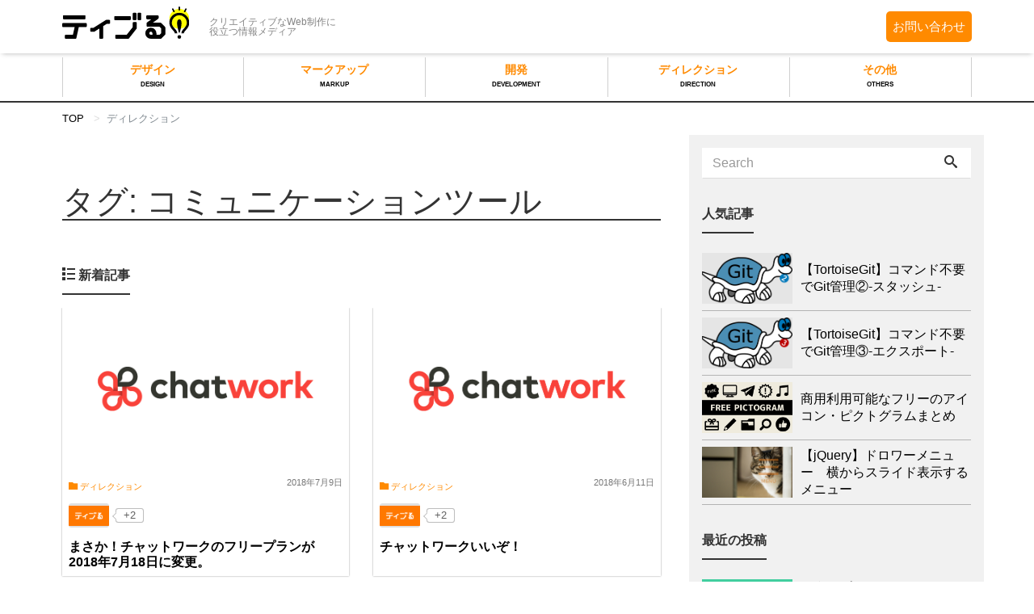

--- FILE ---
content_type: text/html; charset=UTF-8
request_url: https://tivel.jp/archives/tag/%E3%82%B3%E3%83%9F%E3%83%A5%E3%83%8B%E3%82%B1%E3%83%BC%E3%82%B7%E3%83%A7%E3%83%B3%E3%83%84%E3%83%BC%E3%83%AB
body_size: 14535
content:
<!DOCTYPE html>
<html dir="ltr" lang="ja" prefix="og: https://ogp.me/ns#">
<head prefix="og: http://ogp.me/ns# fb: http://ogp.me/ns/fb# blog: http://ogp.me/ns/blog#">
<meta charset="utf-8">
<meta name="viewport" content="width=device-width, initial-scale=1">
<meta name="description" content="~クリエイティブなweb制作に役立つ情報メディア~">
<meta name="author" content="ティブる！">
<link rel="start" href="https://tivel.jp" title="TOP">

<!-- OGP -->
<meta property="og:type" content="blog">
<meta property="og:site_name" content="ティブる！">
<meta property="og:description" content="~クリエイティブなweb制作に役立つ情報メディア~">
<meta property="og:title" content="ティブる！">
<meta property="og:url" content="https://tivel.jp/">
<meta property="og:image" content="https://tivel.jp/app/themes/liquid-magazine/images/ogp.png">
<meta name="keywords" content="ティブる！,てぃぶる！,ティブル！,エージェントゲート,デザイン,マークアップ,ディレクション">
<!-- twitter:card -->
<meta name="twitter:card" content="summary_large_image">
<meta name="twitter:site" content="@Bell_tivel">
<title>コミュニケーションツール 記事一覧</title>
	<style>img:is([sizes="auto" i], [sizes^="auto," i]) { contain-intrinsic-size: 3000px 1500px }</style>
	
		<!-- All in One SEO 4.8.5 - aioseo.com -->
	<meta name="robots" content="max-image-preview:large" />
	<link rel="canonical" href="https://tivel.jp/archives/tag/%e3%82%b3%e3%83%9f%e3%83%a5%e3%83%8b%e3%82%b1%e3%83%bc%e3%82%b7%e3%83%a7%e3%83%b3%e3%83%84%e3%83%bc%e3%83%ab" />
	<meta name="generator" content="All in One SEO (AIOSEO) 4.8.5" />
		<script type="application/ld+json" class="aioseo-schema">
			{"@context":"https:\/\/schema.org","@graph":[{"@type":"BreadcrumbList","@id":"https:\/\/tivel.jp\/archives\/tag\/%E3%82%B3%E3%83%9F%E3%83%A5%E3%83%8B%E3%82%B1%E3%83%BC%E3%82%B7%E3%83%A7%E3%83%B3%E3%83%84%E3%83%BC%E3%83%AB#breadcrumblist","itemListElement":[{"@type":"ListItem","@id":"https:\/\/tivel.jp#listItem","position":1,"name":"\u30db\u30fc\u30e0","item":"https:\/\/tivel.jp","nextItem":{"@type":"ListItem","@id":"https:\/\/tivel.jp\/archives\/tag\/%e3%82%b3%e3%83%9f%e3%83%a5%e3%83%8b%e3%82%b1%e3%83%bc%e3%82%b7%e3%83%a7%e3%83%b3%e3%83%84%e3%83%bc%e3%83%ab#listItem","name":"\u30b3\u30df\u30e5\u30cb\u30b1\u30fc\u30b7\u30e7\u30f3\u30c4\u30fc\u30eb"}},{"@type":"ListItem","@id":"https:\/\/tivel.jp\/archives\/tag\/%e3%82%b3%e3%83%9f%e3%83%a5%e3%83%8b%e3%82%b1%e3%83%bc%e3%82%b7%e3%83%a7%e3%83%b3%e3%83%84%e3%83%bc%e3%83%ab#listItem","position":2,"name":"\u30b3\u30df\u30e5\u30cb\u30b1\u30fc\u30b7\u30e7\u30f3\u30c4\u30fc\u30eb","previousItem":{"@type":"ListItem","@id":"https:\/\/tivel.jp#listItem","name":"\u30db\u30fc\u30e0"}}]},{"@type":"CollectionPage","@id":"https:\/\/tivel.jp\/archives\/tag\/%E3%82%B3%E3%83%9F%E3%83%A5%E3%83%8B%E3%82%B1%E3%83%BC%E3%82%B7%E3%83%A7%E3%83%B3%E3%83%84%E3%83%BC%E3%83%AB#collectionpage","url":"https:\/\/tivel.jp\/archives\/tag\/%E3%82%B3%E3%83%9F%E3%83%A5%E3%83%8B%E3%82%B1%E3%83%BC%E3%82%B7%E3%83%A7%E3%83%B3%E3%83%84%E3%83%BC%E3%83%AB","name":"\u30b3\u30df\u30e5\u30cb\u30b1\u30fc\u30b7\u30e7\u30f3\u30c4\u30fc\u30eb \u8a18\u4e8b\u4e00\u89a7","inLanguage":"ja","isPartOf":{"@id":"https:\/\/tivel.jp\/#website"},"breadcrumb":{"@id":"https:\/\/tivel.jp\/archives\/tag\/%E3%82%B3%E3%83%9F%E3%83%A5%E3%83%8B%E3%82%B1%E3%83%BC%E3%82%B7%E3%83%A7%E3%83%B3%E3%83%84%E3%83%BC%E3%83%AB#breadcrumblist"}},{"@type":"Organization","@id":"https:\/\/tivel.jp\/#organization","name":"\u30c6\u30a3\u30d6\u308b\uff01","description":"~\u30af\u30ea\u30a8\u30a4\u30c6\u30a3\u30d6\u306aweb\u5236\u4f5c\u306b\u5f79\u7acb\u3064\u60c5\u5831\u30e1\u30c7\u30a3\u30a2~","url":"https:\/\/tivel.jp\/"},{"@type":"WebSite","@id":"https:\/\/tivel.jp\/#website","url":"https:\/\/tivel.jp\/","name":"\u30c6\u30a3\u30d6\u308b\uff01","description":"~\u30af\u30ea\u30a8\u30a4\u30c6\u30a3\u30d6\u306aweb\u5236\u4f5c\u306b\u5f79\u7acb\u3064\u60c5\u5831\u30e1\u30c7\u30a3\u30a2~","inLanguage":"ja","publisher":{"@id":"https:\/\/tivel.jp\/#organization"}}]}
		</script>
		<!-- All in One SEO -->

<link rel="alternate" type="application/rss+xml" title="ティブる！ &raquo; フィード" href="https://tivel.jp/feed" />
<link rel="alternate" type="application/rss+xml" title="ティブる！ &raquo; コメントフィード" href="https://tivel.jp/comments/feed" />
<script type="text/javascript" id="wpp-js" src="https://tivel.jp/app/plugins/wordpress-popular-posts/assets/js/wpp.min.js?ver=7.3.3" data-sampling="0" data-sampling-rate="100" data-api-url="https://tivel.jp/wp-json/wordpress-popular-posts" data-post-id="0" data-token="c346c63bed" data-lang="0" data-debug="0"></script>
<link rel="alternate" type="application/rss+xml" title="ティブる！ &raquo; コミュニケーションツール タグのフィード" href="https://tivel.jp/archives/tag/%e3%82%b3%e3%83%9f%e3%83%a5%e3%83%8b%e3%82%b1%e3%83%bc%e3%82%b7%e3%83%a7%e3%83%b3%e3%83%84%e3%83%bc%e3%83%ab/feed" />
<script type="text/javascript">
/* <![CDATA[ */
window._wpemojiSettings = {"baseUrl":"https:\/\/s.w.org\/images\/core\/emoji\/16.0.1\/72x72\/","ext":".png","svgUrl":"https:\/\/s.w.org\/images\/core\/emoji\/16.0.1\/svg\/","svgExt":".svg","source":{"concatemoji":"https:\/\/tivel.jp\/wp\/wp-includes\/js\/wp-emoji-release.min.js?ver=ab886493bbe2da36f1991eb43bface05"}};
/*! This file is auto-generated */
!function(s,n){var o,i,e;function c(e){try{var t={supportTests:e,timestamp:(new Date).valueOf()};sessionStorage.setItem(o,JSON.stringify(t))}catch(e){}}function p(e,t,n){e.clearRect(0,0,e.canvas.width,e.canvas.height),e.fillText(t,0,0);var t=new Uint32Array(e.getImageData(0,0,e.canvas.width,e.canvas.height).data),a=(e.clearRect(0,0,e.canvas.width,e.canvas.height),e.fillText(n,0,0),new Uint32Array(e.getImageData(0,0,e.canvas.width,e.canvas.height).data));return t.every(function(e,t){return e===a[t]})}function u(e,t){e.clearRect(0,0,e.canvas.width,e.canvas.height),e.fillText(t,0,0);for(var n=e.getImageData(16,16,1,1),a=0;a<n.data.length;a++)if(0!==n.data[a])return!1;return!0}function f(e,t,n,a){switch(t){case"flag":return n(e,"\ud83c\udff3\ufe0f\u200d\u26a7\ufe0f","\ud83c\udff3\ufe0f\u200b\u26a7\ufe0f")?!1:!n(e,"\ud83c\udde8\ud83c\uddf6","\ud83c\udde8\u200b\ud83c\uddf6")&&!n(e,"\ud83c\udff4\udb40\udc67\udb40\udc62\udb40\udc65\udb40\udc6e\udb40\udc67\udb40\udc7f","\ud83c\udff4\u200b\udb40\udc67\u200b\udb40\udc62\u200b\udb40\udc65\u200b\udb40\udc6e\u200b\udb40\udc67\u200b\udb40\udc7f");case"emoji":return!a(e,"\ud83e\udedf")}return!1}function g(e,t,n,a){var r="undefined"!=typeof WorkerGlobalScope&&self instanceof WorkerGlobalScope?new OffscreenCanvas(300,150):s.createElement("canvas"),o=r.getContext("2d",{willReadFrequently:!0}),i=(o.textBaseline="top",o.font="600 32px Arial",{});return e.forEach(function(e){i[e]=t(o,e,n,a)}),i}function t(e){var t=s.createElement("script");t.src=e,t.defer=!0,s.head.appendChild(t)}"undefined"!=typeof Promise&&(o="wpEmojiSettingsSupports",i=["flag","emoji"],n.supports={everything:!0,everythingExceptFlag:!0},e=new Promise(function(e){s.addEventListener("DOMContentLoaded",e,{once:!0})}),new Promise(function(t){var n=function(){try{var e=JSON.parse(sessionStorage.getItem(o));if("object"==typeof e&&"number"==typeof e.timestamp&&(new Date).valueOf()<e.timestamp+604800&&"object"==typeof e.supportTests)return e.supportTests}catch(e){}return null}();if(!n){if("undefined"!=typeof Worker&&"undefined"!=typeof OffscreenCanvas&&"undefined"!=typeof URL&&URL.createObjectURL&&"undefined"!=typeof Blob)try{var e="postMessage("+g.toString()+"("+[JSON.stringify(i),f.toString(),p.toString(),u.toString()].join(",")+"));",a=new Blob([e],{type:"text/javascript"}),r=new Worker(URL.createObjectURL(a),{name:"wpTestEmojiSupports"});return void(r.onmessage=function(e){c(n=e.data),r.terminate(),t(n)})}catch(e){}c(n=g(i,f,p,u))}t(n)}).then(function(e){for(var t in e)n.supports[t]=e[t],n.supports.everything=n.supports.everything&&n.supports[t],"flag"!==t&&(n.supports.everythingExceptFlag=n.supports.everythingExceptFlag&&n.supports[t]);n.supports.everythingExceptFlag=n.supports.everythingExceptFlag&&!n.supports.flag,n.DOMReady=!1,n.readyCallback=function(){n.DOMReady=!0}}).then(function(){return e}).then(function(){var e;n.supports.everything||(n.readyCallback(),(e=n.source||{}).concatemoji?t(e.concatemoji):e.wpemoji&&e.twemoji&&(t(e.twemoji),t(e.wpemoji)))}))}((window,document),window._wpemojiSettings);
/* ]]> */
</script>
<link rel='stylesheet' id='urvanov_syntax_highlighter-css' href='https://tivel.jp/app/plugins/urvanov-syntax-highlighter/css/min/urvanov_syntax_highlighter.min.css?ver=2.8.40' type='text/css' media='all' />
<style id='wp-emoji-styles-inline-css' type='text/css'>

	img.wp-smiley, img.emoji {
		display: inline !important;
		border: none !important;
		box-shadow: none !important;
		height: 1em !important;
		width: 1em !important;
		margin: 0 0.07em !important;
		vertical-align: -0.1em !important;
		background: none !important;
		padding: 0 !important;
	}
</style>
<link rel='stylesheet' id='wp-block-library-css' href='https://tivel.jp/wp/wp-includes/css/dist/block-library/style.min.css?ver=ab886493bbe2da36f1991eb43bface05' type='text/css' media='all' />
<style id='classic-theme-styles-inline-css' type='text/css'>
/*! This file is auto-generated */
.wp-block-button__link{color:#fff;background-color:#32373c;border-radius:9999px;box-shadow:none;text-decoration:none;padding:calc(.667em + 2px) calc(1.333em + 2px);font-size:1.125em}.wp-block-file__button{background:#32373c;color:#fff;text-decoration:none}
</style>
<style id='global-styles-inline-css' type='text/css'>
:root{--wp--preset--aspect-ratio--square: 1;--wp--preset--aspect-ratio--4-3: 4/3;--wp--preset--aspect-ratio--3-4: 3/4;--wp--preset--aspect-ratio--3-2: 3/2;--wp--preset--aspect-ratio--2-3: 2/3;--wp--preset--aspect-ratio--16-9: 16/9;--wp--preset--aspect-ratio--9-16: 9/16;--wp--preset--color--black: #000000;--wp--preset--color--cyan-bluish-gray: #abb8c3;--wp--preset--color--white: #ffffff;--wp--preset--color--pale-pink: #f78da7;--wp--preset--color--vivid-red: #cf2e2e;--wp--preset--color--luminous-vivid-orange: #ff6900;--wp--preset--color--luminous-vivid-amber: #fcb900;--wp--preset--color--light-green-cyan: #7bdcb5;--wp--preset--color--vivid-green-cyan: #00d084;--wp--preset--color--pale-cyan-blue: #8ed1fc;--wp--preset--color--vivid-cyan-blue: #0693e3;--wp--preset--color--vivid-purple: #9b51e0;--wp--preset--gradient--vivid-cyan-blue-to-vivid-purple: linear-gradient(135deg,rgba(6,147,227,1) 0%,rgb(155,81,224) 100%);--wp--preset--gradient--light-green-cyan-to-vivid-green-cyan: linear-gradient(135deg,rgb(122,220,180) 0%,rgb(0,208,130) 100%);--wp--preset--gradient--luminous-vivid-amber-to-luminous-vivid-orange: linear-gradient(135deg,rgba(252,185,0,1) 0%,rgba(255,105,0,1) 100%);--wp--preset--gradient--luminous-vivid-orange-to-vivid-red: linear-gradient(135deg,rgba(255,105,0,1) 0%,rgb(207,46,46) 100%);--wp--preset--gradient--very-light-gray-to-cyan-bluish-gray: linear-gradient(135deg,rgb(238,238,238) 0%,rgb(169,184,195) 100%);--wp--preset--gradient--cool-to-warm-spectrum: linear-gradient(135deg,rgb(74,234,220) 0%,rgb(151,120,209) 20%,rgb(207,42,186) 40%,rgb(238,44,130) 60%,rgb(251,105,98) 80%,rgb(254,248,76) 100%);--wp--preset--gradient--blush-light-purple: linear-gradient(135deg,rgb(255,206,236) 0%,rgb(152,150,240) 100%);--wp--preset--gradient--blush-bordeaux: linear-gradient(135deg,rgb(254,205,165) 0%,rgb(254,45,45) 50%,rgb(107,0,62) 100%);--wp--preset--gradient--luminous-dusk: linear-gradient(135deg,rgb(255,203,112) 0%,rgb(199,81,192) 50%,rgb(65,88,208) 100%);--wp--preset--gradient--pale-ocean: linear-gradient(135deg,rgb(255,245,203) 0%,rgb(182,227,212) 50%,rgb(51,167,181) 100%);--wp--preset--gradient--electric-grass: linear-gradient(135deg,rgb(202,248,128) 0%,rgb(113,206,126) 100%);--wp--preset--gradient--midnight: linear-gradient(135deg,rgb(2,3,129) 0%,rgb(40,116,252) 100%);--wp--preset--font-size--small: 13px;--wp--preset--font-size--medium: 20px;--wp--preset--font-size--large: 36px;--wp--preset--font-size--x-large: 42px;--wp--preset--spacing--20: 0.44rem;--wp--preset--spacing--30: 0.67rem;--wp--preset--spacing--40: 1rem;--wp--preset--spacing--50: 1.5rem;--wp--preset--spacing--60: 2.25rem;--wp--preset--spacing--70: 3.38rem;--wp--preset--spacing--80: 5.06rem;--wp--preset--shadow--natural: 6px 6px 9px rgba(0, 0, 0, 0.2);--wp--preset--shadow--deep: 12px 12px 50px rgba(0, 0, 0, 0.4);--wp--preset--shadow--sharp: 6px 6px 0px rgba(0, 0, 0, 0.2);--wp--preset--shadow--outlined: 6px 6px 0px -3px rgba(255, 255, 255, 1), 6px 6px rgba(0, 0, 0, 1);--wp--preset--shadow--crisp: 6px 6px 0px rgba(0, 0, 0, 1);}:where(.is-layout-flex){gap: 0.5em;}:where(.is-layout-grid){gap: 0.5em;}body .is-layout-flex{display: flex;}.is-layout-flex{flex-wrap: wrap;align-items: center;}.is-layout-flex > :is(*, div){margin: 0;}body .is-layout-grid{display: grid;}.is-layout-grid > :is(*, div){margin: 0;}:where(.wp-block-columns.is-layout-flex){gap: 2em;}:where(.wp-block-columns.is-layout-grid){gap: 2em;}:where(.wp-block-post-template.is-layout-flex){gap: 1.25em;}:where(.wp-block-post-template.is-layout-grid){gap: 1.25em;}.has-black-color{color: var(--wp--preset--color--black) !important;}.has-cyan-bluish-gray-color{color: var(--wp--preset--color--cyan-bluish-gray) !important;}.has-white-color{color: var(--wp--preset--color--white) !important;}.has-pale-pink-color{color: var(--wp--preset--color--pale-pink) !important;}.has-vivid-red-color{color: var(--wp--preset--color--vivid-red) !important;}.has-luminous-vivid-orange-color{color: var(--wp--preset--color--luminous-vivid-orange) !important;}.has-luminous-vivid-amber-color{color: var(--wp--preset--color--luminous-vivid-amber) !important;}.has-light-green-cyan-color{color: var(--wp--preset--color--light-green-cyan) !important;}.has-vivid-green-cyan-color{color: var(--wp--preset--color--vivid-green-cyan) !important;}.has-pale-cyan-blue-color{color: var(--wp--preset--color--pale-cyan-blue) !important;}.has-vivid-cyan-blue-color{color: var(--wp--preset--color--vivid-cyan-blue) !important;}.has-vivid-purple-color{color: var(--wp--preset--color--vivid-purple) !important;}.has-black-background-color{background-color: var(--wp--preset--color--black) !important;}.has-cyan-bluish-gray-background-color{background-color: var(--wp--preset--color--cyan-bluish-gray) !important;}.has-white-background-color{background-color: var(--wp--preset--color--white) !important;}.has-pale-pink-background-color{background-color: var(--wp--preset--color--pale-pink) !important;}.has-vivid-red-background-color{background-color: var(--wp--preset--color--vivid-red) !important;}.has-luminous-vivid-orange-background-color{background-color: var(--wp--preset--color--luminous-vivid-orange) !important;}.has-luminous-vivid-amber-background-color{background-color: var(--wp--preset--color--luminous-vivid-amber) !important;}.has-light-green-cyan-background-color{background-color: var(--wp--preset--color--light-green-cyan) !important;}.has-vivid-green-cyan-background-color{background-color: var(--wp--preset--color--vivid-green-cyan) !important;}.has-pale-cyan-blue-background-color{background-color: var(--wp--preset--color--pale-cyan-blue) !important;}.has-vivid-cyan-blue-background-color{background-color: var(--wp--preset--color--vivid-cyan-blue) !important;}.has-vivid-purple-background-color{background-color: var(--wp--preset--color--vivid-purple) !important;}.has-black-border-color{border-color: var(--wp--preset--color--black) !important;}.has-cyan-bluish-gray-border-color{border-color: var(--wp--preset--color--cyan-bluish-gray) !important;}.has-white-border-color{border-color: var(--wp--preset--color--white) !important;}.has-pale-pink-border-color{border-color: var(--wp--preset--color--pale-pink) !important;}.has-vivid-red-border-color{border-color: var(--wp--preset--color--vivid-red) !important;}.has-luminous-vivid-orange-border-color{border-color: var(--wp--preset--color--luminous-vivid-orange) !important;}.has-luminous-vivid-amber-border-color{border-color: var(--wp--preset--color--luminous-vivid-amber) !important;}.has-light-green-cyan-border-color{border-color: var(--wp--preset--color--light-green-cyan) !important;}.has-vivid-green-cyan-border-color{border-color: var(--wp--preset--color--vivid-green-cyan) !important;}.has-pale-cyan-blue-border-color{border-color: var(--wp--preset--color--pale-cyan-blue) !important;}.has-vivid-cyan-blue-border-color{border-color: var(--wp--preset--color--vivid-cyan-blue) !important;}.has-vivid-purple-border-color{border-color: var(--wp--preset--color--vivid-purple) !important;}.has-vivid-cyan-blue-to-vivid-purple-gradient-background{background: var(--wp--preset--gradient--vivid-cyan-blue-to-vivid-purple) !important;}.has-light-green-cyan-to-vivid-green-cyan-gradient-background{background: var(--wp--preset--gradient--light-green-cyan-to-vivid-green-cyan) !important;}.has-luminous-vivid-amber-to-luminous-vivid-orange-gradient-background{background: var(--wp--preset--gradient--luminous-vivid-amber-to-luminous-vivid-orange) !important;}.has-luminous-vivid-orange-to-vivid-red-gradient-background{background: var(--wp--preset--gradient--luminous-vivid-orange-to-vivid-red) !important;}.has-very-light-gray-to-cyan-bluish-gray-gradient-background{background: var(--wp--preset--gradient--very-light-gray-to-cyan-bluish-gray) !important;}.has-cool-to-warm-spectrum-gradient-background{background: var(--wp--preset--gradient--cool-to-warm-spectrum) !important;}.has-blush-light-purple-gradient-background{background: var(--wp--preset--gradient--blush-light-purple) !important;}.has-blush-bordeaux-gradient-background{background: var(--wp--preset--gradient--blush-bordeaux) !important;}.has-luminous-dusk-gradient-background{background: var(--wp--preset--gradient--luminous-dusk) !important;}.has-pale-ocean-gradient-background{background: var(--wp--preset--gradient--pale-ocean) !important;}.has-electric-grass-gradient-background{background: var(--wp--preset--gradient--electric-grass) !important;}.has-midnight-gradient-background{background: var(--wp--preset--gradient--midnight) !important;}.has-small-font-size{font-size: var(--wp--preset--font-size--small) !important;}.has-medium-font-size{font-size: var(--wp--preset--font-size--medium) !important;}.has-large-font-size{font-size: var(--wp--preset--font-size--large) !important;}.has-x-large-font-size{font-size: var(--wp--preset--font-size--x-large) !important;}
:where(.wp-block-post-template.is-layout-flex){gap: 1.25em;}:where(.wp-block-post-template.is-layout-grid){gap: 1.25em;}
:where(.wp-block-columns.is-layout-flex){gap: 2em;}:where(.wp-block-columns.is-layout-grid){gap: 2em;}
:root :where(.wp-block-pullquote){font-size: 1.5em;line-height: 1.6;}
</style>
<link rel='stylesheet' id='contact-form-7-css' href='https://tivel.jp/app/plugins/contact-form-7/includes/css/styles.css?ver=6.1' type='text/css' media='all' />
<link rel='stylesheet' id='toc-screen-css' href='https://tivel.jp/app/plugins/table-of-contents-plus/screen.min.css?ver=2411.1' type='text/css' media='all' />
<link rel='stylesheet' id='wp-ulike-css' href='https://tivel.jp/app/plugins/wp-ulike/assets/css/wp-ulike.min.css?ver=4.7.9.1' type='text/css' media='all' />
<link rel='stylesheet' id='ppress-frontend-css' href='https://tivel.jp/app/plugins/wp-user-avatar/assets/css/frontend.min.css?ver=4.16.3' type='text/css' media='all' />
<link rel='stylesheet' id='ppress-flatpickr-css' href='https://tivel.jp/app/plugins/wp-user-avatar/assets/flatpickr/flatpickr.min.css?ver=4.16.3' type='text/css' media='all' />
<link rel='stylesheet' id='ppress-select2-css' href='https://tivel.jp/app/plugins/wp-user-avatar/assets/select2/select2.min.css?ver=ab886493bbe2da36f1991eb43bface05' type='text/css' media='all' />
<link rel='stylesheet' id='bootstrap-css' href='https://tivel.jp/app/themes/liquid-magazine/css/bootstrap.min.css?ver=ab886493bbe2da36f1991eb43bface05' type='text/css' media='all' />
<link rel='stylesheet' id='icomoon-css' href='https://tivel.jp/app/themes/liquid-magazine/css/icomoon.css?ver=ab886493bbe2da36f1991eb43bface05' type='text/css' media='all' />
<link rel='stylesheet' id='liquid-style-css' href='https://tivel.jp/app/themes/liquid-magazine/style.css?ver=0.9.7.3.1' type='text/css' media='all' />
<link rel='stylesheet' id='taxopress-frontend-css-css' href='https://tivel.jp/app/plugins/simple-tags/assets/frontend/css/frontend.css?ver=3.37.2' type='text/css' media='all' />
<link rel='stylesheet' id='wpel-style-css' href='https://tivel.jp/app/plugins/wp-external-links/public/css/wpel.css?ver=2.63' type='text/css' media='all' />
<link rel='stylesheet' id='fancybox-css' href='https://tivel.jp/app/plugins/easy-fancybox/fancybox/1.5.4/jquery.fancybox.min.css?ver=ab886493bbe2da36f1991eb43bface05' type='text/css' media='screen' />
<script type="text/javascript" src="https://tivel.jp/wp/wp-includes/js/jquery/jquery.min.js?ver=3.7.1" id="jquery-core-js"></script>
<script type="text/javascript" id="urvanov_syntax_highlighter_js-js-extra">
/* <![CDATA[ */
var UrvanovSyntaxHighlighterSyntaxSettings = {"version":"2.8.40","is_admin":"0","ajaxurl":"https:\/\/tivel.jp\/wp\/wp-admin\/admin-ajax.php","prefix":"urvanov-syntax-highlighter-","setting":"urvanov-syntax-highlighter-setting","selected":"urvanov-syntax-highlighter-setting-selected","changed":"urvanov-syntax-highlighter-setting-changed","special":"urvanov-syntax-highlighter-setting-special","orig_value":"data-orig-value","debug":""};
var UrvanovSyntaxHighlighterSyntaxStrings = {"copy":"Copied to the clipboard","minimize":"Click To Expand Code"};
/* ]]> */
</script>
<script type="text/javascript" src="https://tivel.jp/app/plugins/urvanov-syntax-highlighter/js/min/urvanov_syntax_highlighter.min.js?ver=2.8.40" id="urvanov_syntax_highlighter_js-js"></script>
<script type="text/javascript" src="https://tivel.jp/app/plugins/wp-user-avatar/assets/flatpickr/flatpickr.min.js?ver=4.16.3" id="ppress-flatpickr-js"></script>
<script type="text/javascript" src="https://tivel.jp/app/plugins/wp-user-avatar/assets/select2/select2.min.js?ver=4.16.3" id="ppress-select2-js"></script>
<script type="text/javascript" src="https://tivel.jp/app/themes/liquid-magazine/js/bootstrap.min.js?ver=ab886493bbe2da36f1991eb43bface05" id="bootstrap-js"></script>
<script type="text/javascript" src="https://tivel.jp/app/themes/liquid-magazine/js/jquery.adaptive-backgrounds.js?ver=ab886493bbe2da36f1991eb43bface05" id="adaptive-backgrounds-js"></script>
<script type="text/javascript" src="https://tivel.jp/app/themes/liquid-magazine/js/common.min.js?ver=ab886493bbe2da36f1991eb43bface05" id="liquid-script-js"></script>
<script type="text/javascript" src="https://tivel.jp/app/plugins/simple-tags/assets/frontend/js/frontend.js?ver=3.37.2" id="taxopress-frontend-js-js"></script>
<link rel="https://api.w.org/" href="https://tivel.jp/wp-json/" /><link rel="alternate" title="JSON" type="application/json" href="https://tivel.jp/wp-json/wp/v2/tags/63" /><link rel="EditURI" type="application/rsd+xml" title="RSD" href="https://tivel.jp/wp/xmlrpc.php?rsd" />
            <style id="wpp-loading-animation-styles">@-webkit-keyframes bgslide{from{background-position-x:0}to{background-position-x:-200%}}@keyframes bgslide{from{background-position-x:0}to{background-position-x:-200%}}.wpp-widget-block-placeholder,.wpp-shortcode-placeholder{margin:0 auto;width:60px;height:3px;background:#dd3737;background:linear-gradient(90deg,#dd3737 0%,#571313 10%,#dd3737 100%);background-size:200% auto;border-radius:3px;-webkit-animation:bgslide 1s infinite linear;animation:bgslide 1s infinite linear}</style>
            
<link rel="stylesheet" href="https://tivel.jp/app/themes/liquid-magazine/css/customize.css">
<script src="https://tivel.jp/app/themes/liquid-magazine/js/jquery-3.2.1.min.js"></script>
<script src="https://tivel.jp/app/themes/liquid-magazine/js/customize.js"></script>

<!-- JS -->
<!--[if lt IE 9]>
<meta http-equiv="X-UA-Compatible" content="IE=edge">
<script type="text/javascript" src="https://oss.maxcdn.com/html5shiv/3.7.2/html5shiv.min.js"></script>
<script type="text/javascript" src="https://oss.maxcdn.com/respond/1.4.2/respond.min.js"></script>
<![endif]-->
<!-- CSS -->
<style type="text/css">
    /*  customize  */
                            /*  custom head  */
        </style>
<!-- Global site tag (gtag.js) - Google Analytics -->
<script async src="https://www.googletagmanager.com/gtag/js?id=UA-101851862-2"></script>
<script>
window.dataLayer = window.dataLayer || [];
function gtag(){dataLayer.push(arguments);}
gtag('js', new Date());

gtag('config', 'UA-101851862-2');
</script>
</head>

<body class="archive tag tag-63 wp-theme-liquid-magazine">

<!-- FB -->
<div id="fb-root"></div>
<script>(function(d, s, id) {
  var js, fjs = d.getElementsByTagName(s)[0];
  if (d.getElementById(id)) return;
  js = d.createElement(s); js.id = id;
  js.src = "//connect.facebook.net/ja_JP/sdk.js#xfbml=1&version=v2.4";
  fjs.parentNode.insertBefore(js, fjs);
}(document, 'script', 'facebook-jssdk'));</script>

<a id="top"></a>
 <div class="wrapper">
        <div class="headline">
     <div class="container">
      <div class="row">
       <div class="col-sm-6 mainttl">
        <a href="https://tivel.jp" title="ティブる！" class="logo">
                       <img src="/app/themes/liquid-magazine/images/tivel_logo.svg">
                   </a>
       </div>
       <div class="col-sm-6 desc">
        <div class="logo_text">
                    <h1 class="subttl">クリエイティブなWeb制作に<br>役立つ情報メディア</h1>
                </div>
		       </div>
	  <div class="contact"><a href="/contact">お問い合わせ</a></div>

      </div>
     </div>



     <nav class="navbar navbar-light bg-faded">
     <div class="container">
        <!-- Global Menu -->
                <ul id="menu-menu1" class="nav navbar-nav nav navbar-nav"><li id="menu-item-10510" class="menu-item menu-item-type-custom menu-item-object-custom menu-item-10510 nav-item hidden-sm-down"><a href="https://tivel.jp/archives/category/design">デザイン<span class="rubi">DESIGN</span></a></li>
<li id="menu-item-10511" class="menu-item menu-item-type-custom menu-item-object-custom menu-item-10511 nav-item hidden-sm-down"><a href="https://tivel.jp/archives/category/markup">マークアップ<span class="rubi">MARKUP</span></a></li>
<li id="menu-item-10512" class="menu-item menu-item-type-custom menu-item-object-custom menu-item-10512 nav-item hidden-sm-down"><a href="https://tivel.jp/archives/category/development">開発<span class="rubi">DEVELOPMENT</span></a></li>
<li id="menu-item-10513" class="menu-item menu-item-type-custom menu-item-object-custom menu-item-10513 nav-item hidden-sm-down"><a href="https://tivel.jp/archives/category/direction">ディレクション<span class="rubi">DIRECTION</span></a></li>
<li id="menu-item-10514" class="menu-item menu-item-type-custom menu-item-object-custom menu-item-10514 nav-item hidden-sm-down"><a href="https://tivel.jp/archives/category/others">その他<span class="rubi">OTHERS</span></a></li>
 </ul>          <button type="button" class="navbar-toggle collapsed">
            <span class="sr-only">Toggle navigation</span>
            <span class="icon-bar top-bar"></span>
            <span class="icon-bar middle-bar"></span>
            <span class="icon-bar bottom-bar"></span>
          </button>
            </div>
    <div class="container searchform_nav none hidden-md-up">
    <div class="searchform">  
    <form action="https://tivel.jp/" method="get" class="search-form">
        <fieldset class="form-group">
            <label class="screen-reader-text">Search</label>
            <input type="text" name="s" value="" placeholder="Search" class="form-control search-text">
            <button type="submit" value="Search" class="btn btn-primary"><i class="icon icon-search"></i></button>
        </fieldset>
    </form>
</div>    <div class="bottom_menu">
        <span class="page_item"><a href="/company">運営会社</a></span>
    </div>
    <div class="bottom_menu">
        <span class="page_item"><a href="/contact">お問い合わせ</a></span>
    </div>
    </div>
    </nav>




    </div>



            <!--<div class="hero">
        <div class="hero_img" data-adaptive-background data-ab-css-background>&nbsp;</div>
    </div>-->
    
    <div class="fixed_header">
      <div class="container">
        <div class="row">
          <a href="https://tivel.jp" title="ティブる！" class="logo">
                        <img src="/app/themes/liquid-magazine/images/tivel_logo.svg">
                      </a>
          <div class="col-sm-6 menu">
            <div id="item-list">
              <ul>
                <li><a href="/archives/category/design/">デザイン<br><span class="rubi">DESIGN</span></a></li>
                <li><a href="/archives/category/markup/">マークアップ<br><span class="rubi">MARKUP</span></a></li>
                <li><a href="/archives/category/development/">開発<br><span class="rubi">DEVELOPMENT</span></a></li>
                <li><a href="/archives/category/direction/">ディレクション<br><span class="rubi">DIRECTION</span></a></li>
                <li><a href="/archives/category/others/">その他<br><span class="rubi">OTHERS</span></a></li>
              </ul>
            </div>
          </div>
          <div class="contact"><a href="/contact">お問い合わせ</a></div>
        </div>
      </div>
    </div>
        <!-- cover -->
                            <!--<div class="hero">
             <div class="hero_img" data-adaptive-background data-ab-css-background>&nbsp;</div>
          </div>-->
                  <!-- /cover -->

    <div class="mainpost">
      <div class="container">
        <div id="item-list" class="default-nav">
            <ul>
              <li><a href="/archives/category/design/">デザイン<br><span class="rubi">DESIGN</span></a></li>
              <li><a href="/archives/category/markup/">マークアップ<br><span class="rubi">MARKUP</span></a></li>
              <li><a href="/archives/category/development/">開発<br><span class="rubi">DEVELOPMENT</span></a></li>
              <li><a href="/archives/category/direction/">ディレクション<br><span class="rubi">DIRECTION</span></a></li>
              <li><a href="/archives/category/others/">その他<br><span class="rubi">OTHERS</span></a></li>
            </ul>
          <div class="underline"></div>
        </div>

          <div class="row">
           <div class="col-md-8 mainarea">


            <ul class="breadcrumb" itemscope>
              <li><a href="https://tivel.jp" itemprop="url"><span itemprop="title">TOP</span></a></li>
              <li class='active'><a itemprop="url" href="https://tivel.jp/archives/category/direction"><span itemprop="title">ディレクション</span></a></li>            </ul>


            <h1 class="ttl_h1">タグ: <span>コミュニケーションツール</span></h1>                           
                              
          <div class="ttl"><i class="icon icon-list"></i> 新着記事</div>
          
          <div class="row" id="main">
                                                                                <!-- 築城改修 -->
<article class="list col-md-6 list_big post-10967 post type-post status-publish format-standard has-post-thumbnail hentry category-direction tag-chatwork tag-slack tag-63 tag-60 tag-101">
<div class="list-block">
<div class="post_thumb" style="background-image: url('https://tivel.jp/app/uploads/2018/04/ec932a85e14c8607b9e1c4656988c4ba.png')">
<a href="https://tivel.jp/archives/10967" title="まさか！チャットワークのフリープランが2018年7月18日に変更。" class="post_links"><span>&nbsp;</span></a></div>
<div class="list-text">
 <span class="post_time">2018年7月9日</span>
<span class="post_cat"><i class="icon icon-folder"></i> ディレクション</span>		<div class="wpulike wpulike-default " ><div class="wp_ulike_general_class wp_ulike_is_not_liked"><button type="button"
					aria-label="いいねボタン"
					data-ulike-id="10967"
					data-ulike-nonce="b90a41a89c"
					data-ulike-type="post"
					data-ulike-template="wpulike-default"
					data-ulike-display-likers=""
					data-ulike-likers-style="popover"
					class="wp_ulike_btn wp_ulike_put_text wp_post_btn_10967"><span>Like</span>				</button><span class="count-box wp_ulike_counter_up" data-ulike-counter-value="+2"></span>			</div></div>
	 
<h3 class="list-title post_ttl">
<a href="https://tivel.jp/archives/10967" title="まさか！チャットワークのフリープランが2018年7月18日に変更。" class="post_links">まさか！チャットワークのフリープランが2018年7月18日に変更。</a>
</h3>
</div>
</div>
</article>
                                                              <!-- 築城改修 -->
<article class="list col-md-6 list_big post-10822 post type-post status-publish format-standard has-post-thumbnail hentry category-direction tag-chatwork tag-slack tag-63 tag-61 tag-62 tag-60 tag-64">
<div class="list-block">
<div class="post_thumb" style="background-image: url('https://tivel.jp/app/uploads/2018/04/ec932a85e14c8607b9e1c4656988c4ba.png')">
<a href="https://tivel.jp/archives/10822" title="チャットワークいいぞ！" class="post_links"><span>&nbsp;</span></a></div>
<div class="list-text">
 <span class="post_time">2018年6月11日</span>
<span class="post_cat"><i class="icon icon-folder"></i> ディレクション</span>		<div class="wpulike wpulike-default " ><div class="wp_ulike_general_class wp_ulike_is_not_liked"><button type="button"
					aria-label="いいねボタン"
					data-ulike-id="10822"
					data-ulike-nonce="e6f7ec9522"
					data-ulike-type="post"
					data-ulike-template="wpulike-default"
					data-ulike-display-likers=""
					data-ulike-likers-style="popover"
					class="wp_ulike_btn wp_ulike_put_text wp_post_btn_10822"><span>Like</span>				</button><span class="count-box wp_ulike_counter_up" data-ulike-counter-value="+2"></span>			</div></div>
	 
<h3 class="list-title post_ttl">
<a href="https://tivel.jp/archives/10822" title="チャットワークいいぞ！" class="post_links">チャットワークいいぞ！</a>
</h3>
</div>
</div>
</article>
                                                                                                             </div>  

                             
           </div><!-- /col -->
                      <div class="col-md-4 sidebar">
            <div class="sidebar-inner">
             <div class="row widgets">
                <div id="search-2" class="col-xs-12"><div class="widget widget_search"><div class="searchform">  
    <form action="https://tivel.jp/" method="get" class="search-form">
        <fieldset class="form-group">
            <label class="screen-reader-text">Search</label>
            <input type="text" name="s" value="" placeholder="Search" class="form-control search-text">
            <button type="submit" value="Search" class="btn btn-primary"><i class="icon icon-search"></i></button>
        </fieldset>
    </form>
</div></div></div>        <div id="liquid_wpp-3" class="col-xs-12"><div class="widget widget_liquid_wpp">        <div class="ttl">人気記事</div><!-- wpp --><div class="container"><div class="row popularbox">
<ul class="newpost"><li><a href="https://tivel.jp/archives/10700" title="【TortoiseGit】コマンド不要でGit管理②-スタッシュ-"> <span class="post_thumb"><span><img src="https://tivel.jp/app/uploads/2018/04/6c026cd081dd6b72b35de7a4b866173d-1024x568.png" class="attachment-full size-full wp-post-image" alt=""></span></span><span class="post_ttl">【TortoiseGit】コマンド不要でGit管理②-スタッシュ-</span></a></li></ul><ul class="newpost"><li><a href="https://tivel.jp/archives/10887" title="【TortoiseGit】コマンド不要でGit管理③-エクスポート-"> <span class="post_thumb"><span><img src="https://tivel.jp/app/uploads/2018/05/3dabe344c8e515dc2599c9b6709fc893-1024x568.png" class="attachment-full size-full wp-post-image" alt=""></span></span><span class="post_ttl">【TortoiseGit】コマンド不要でGit管理③-エクスポート-</span></a></li></ul><ul class="newpost"><li><a href="https://tivel.jp/archives/10211" title="商用利用可能なフリーのアイコン・ピクトグラムまとめ"> <span class="post_thumb"><span><img src="https://tivel.jp/app/uploads/2018/03/a6dd57a19e28f78c2aaa4eff09e09ae1.png" class="attachment-full size-full wp-post-image" alt=""></span></span><span class="post_ttl">商用利用可能なフリーのアイコン・ピクトグラムまとめ</span></a></li></ul><ul class="newpost"><li><a href="https://tivel.jp/archives/11037" title="【jQuery】ドロワーメニュー　横からスライド表示するメニュー"> <span class="post_thumb"><span><img src="https://tivel.jp/app/uploads/2018/08/f9429bf2f5995ee57b7fa7ef96dd7ed9.jpg" class="attachment-full size-full wp-post-image" alt=""></span></span><span class="post_ttl">【jQuery】ドロワーメニュー　横からスライド表示するメニュー</span></a></li></ul>
</div></div><!-- /wpp -->        </div></div>                    <div id="liquid_newpost-3" class="col-xs-12"><div class="widget widget_liquid_newpost">
            <div class="ttl">最近の投稿</div>            <ul class="newpost">
                            <li>
                    <a href="https://tivel.jp/archives/11409" title="便利なプロジェクト管理ツール「backlog」を使ってみよう！">
                    <span class="post_thumb"><span>
                                                <img src="https://tivel.jp/app/uploads/2019/07/34e9638d04c934dfcbd1dbe41e4520ca-e1564133740896.jpg" />
                    </span></span>
                    <span class="post_ttl">便利なプロジェクト管理ツール「backlog」を使ってみよう！</span></a>
                </li>
                            <li>
                    <a href="https://tivel.jp/archives/11395" title="入稿データを作ろう">
                    <span class="post_thumb"><span>
                                                <img src="https://tivel.jp/app/uploads/2019/07/9714fa4d151408a1cb393b9c27b46f0d.png" />
                    </span></span>
                    <span class="post_ttl">入稿データを作ろう</span></a>
                </li>
                            <li>
                    <a href="https://tivel.jp/archives/11368" title="ふわっと出てきてピタッと止まる「ページトップに戻る」ボタン">
                    <span class="post_thumb"><span>
                                                <img src="https://tivel.jp/app/themes/liquid-magazine/images/noimage.png" />
                    </span></span>
                    <span class="post_ttl">ふわっと出てきてピタッと止まる「ページトップに戻る」ボタン</span></a>
                </li>
                            <li>
                    <a href="https://tivel.jp/archives/11362" title="ワイヤーフレームってなに？何のために必要なの？">
                    <span class="post_thumb"><span>
                                                <img src="https://tivel.jp/app/uploads/2019/06/f1b9151480772f3ba009801b80ed4e39-1024x970.jpg" />
                    </span></span>
                    <span class="post_ttl">ワイヤーフレームってなに？何のために必要なの？</span></a>
                </li>
                            <li>
                    <a href="https://tivel.jp/archives/11332" title="【Lightroom CC】便利な無料プリセット">
                    <span class="post_thumb"><span>
                                                <img src="https://tivel.jp/app/uploads/2019/04/acbf1bdd8b8c9ffe3668febf027d1639.jpg" />
                    </span></span>
                    <span class="post_ttl">【Lightroom CC】便利な無料プリセット</span></a>
                </li>
                        </ul>
            </div></div>            <div id="custom_html-4" class="widget_text col-xs-12"><div class="widget_text widget widget_custom_html"><div class="textwidget custom-html-widget"><ul>
	<li class="banner">
		<a href="https://creative.agentgate.jp/lp/" target="_blank">
			<img src="/app/themes/liquid-magazine/images/banner_CN.png"></a>
	</li>
	<li class="banner">
		<a href="https://store.line.me/stickershop/author/107164/ja" target="_blank"><img src="/app/themes/liquid-magazine/images/banner_LINE.png"></a>
	</li>
	<li class="banner">
		<a href="https://www.agentgate.jp/" target="_blank"><img src="/app/themes/liquid-magazine/images/banner_AG.png"></a>
	</li>
</ul></div></div></div><div id="tag_cloud-3" class="col-xs-12"><div class="widget widget_tag_cloud"><div class="ttl">タグクラウド</div><div class="tagcloud"><a href="https://tivel.jp/archives/tag/adobe-xd" class="tag-cloud-link tag-link-132 tag-link-position-1" style="font-size: 13.25pt;" aria-label="Adobe XD (2個の項目)">Adobe XD</a>
<a href="https://tivel.jp/archives/tag/apple" class="tag-cloud-link tag-link-34 tag-link-position-2" style="font-size: 8pt;" aria-label="Apple (1個の項目)">Apple</a>
<a href="https://tivel.jp/archives/tag/chatwork" class="tag-cloud-link tag-link-18 tag-link-position-3" style="font-size: 13.25pt;" aria-label="Chatwork (2個の項目)">Chatwork</a>
<a href="https://tivel.jp/archives/tag/css" class="tag-cloud-link tag-link-71 tag-link-position-4" style="font-size: 16.75pt;" aria-label="CSS (3個の項目)">CSS</a>
<a href="https://tivel.jp/archives/tag/excel" class="tag-cloud-link tag-link-26 tag-link-position-5" style="font-size: 8pt;" aria-label="Excel (1個の項目)">Excel</a>
<a href="https://tivel.jp/archives/tag/git" class="tag-cloud-link tag-link-68 tag-link-position-6" style="font-size: 22pt;" aria-label="git (5個の項目)">git</a>
<a href="https://tivel.jp/archives/tag/html" class="tag-cloud-link tag-link-96 tag-link-position-7" style="font-size: 19.666666666667pt;" aria-label="html (4個の項目)">html</a>
<a href="https://tivel.jp/archives/tag/javascript" class="tag-cloud-link tag-link-97 tag-link-position-8" style="font-size: 16.75pt;" aria-label="javascript (3個の項目)">javascript</a>
<a href="https://tivel.jp/archives/tag/jquery" class="tag-cloud-link tag-link-114 tag-link-position-9" style="font-size: 16.75pt;" aria-label="jQuery (3個の項目)">jQuery</a>
<a href="https://tivel.jp/archives/tag/ppt" class="tag-cloud-link tag-link-23 tag-link-position-10" style="font-size: 8pt;" aria-label="PPT (1個の項目)">PPT</a>
<a href="https://tivel.jp/archives/tag/slack" class="tag-cloud-link tag-link-19 tag-link-position-11" style="font-size: 13.25pt;" aria-label="Slack (2個の項目)">Slack</a>
<a href="https://tivel.jp/archives/tag/svg" class="tag-cloud-link tag-link-43 tag-link-position-12" style="font-size: 16.75pt;" aria-label="svg (3個の項目)">svg</a>
<a href="https://tivel.jp/archives/tag/tortoisegit" class="tag-cloud-link tag-link-115 tag-link-position-13" style="font-size: 16.75pt;" aria-label="TortoiseGit (3個の項目)">TortoiseGit</a>
<a href="https://tivel.jp/archives/tag/trello" class="tag-cloud-link tag-link-17 tag-link-position-14" style="font-size: 8pt;" aria-label="Trello (1個の項目)">Trello</a>
<a href="https://tivel.jp/archives/tag/web%e3%82%b0%e3%83%a9%e3%83%b3%e3%83%97%e3%83%aa" class="tag-cloud-link tag-link-11 tag-link-position-15" style="font-size: 13.25pt;" aria-label="Webグランプリ (2個の項目)">Webグランプリ</a>
<a href="https://tivel.jp/archives/tag/web%e5%88%b6%e4%bd%9c" class="tag-cloud-link tag-link-144 tag-link-position-16" style="font-size: 13.25pt;" aria-label="Web制作 (2個の項目)">Web制作</a>
<a href="https://tivel.jp/archives/tag/wf" class="tag-cloud-link tag-link-135 tag-link-position-17" style="font-size: 13.25pt;" aria-label="WF (2個の項目)">WF</a>
<a href="https://tivel.jp/archives/tag/windows" class="tag-cloud-link tag-link-65 tag-link-position-18" style="font-size: 13.25pt;" aria-label="Windows (2個の項目)">Windows</a>
<a href="https://tivel.jp/archives/tag/%e3%81%84%e3%81%be%e3%82%b9%e3%83%8b" class="tag-cloud-link tag-link-100 tag-link-position-19" style="font-size: 19.666666666667pt;" aria-label="いまスニ (4個の項目)">いまスニ</a>
<a href="https://tivel.jp/archives/tag/%e3%81%8a%e3%81%99%e3%81%99%e3%82%81" class="tag-cloud-link tag-link-47 tag-link-position-20" style="font-size: 13.25pt;" aria-label="おすすめ (2個の項目)">おすすめ</a>
<a href="https://tivel.jp/archives/tag/%e3%81%9f%e3%81%a6%e3%82%88%e3%81%93web%e3%82%a2%e3%83%af%e3%83%bc%e3%83%89" class="tag-cloud-link tag-link-13 tag-link-position-21" style="font-size: 13.25pt;" aria-label="たてよこWebアワード (2個の項目)">たてよこWebアワード</a>
<a href="https://tivel.jp/archives/tag/%e3%82%a2%e3%83%af%e3%83%bc%e3%83%89" class="tag-cloud-link tag-link-10 tag-link-position-22" style="font-size: 16.75pt;" aria-label="アワード (3個の項目)">アワード</a>
<a href="https://tivel.jp/archives/tag/%e3%82%ad%e3%83%bc%e3%83%9c%e3%83%bc%e3%83%89" class="tag-cloud-link tag-link-67 tag-link-position-23" style="font-size: 16.75pt;" aria-label="キーボード (3個の項目)">キーボード</a>
<a href="https://tivel.jp/archives/tag/%e3%82%b0%e3%83%83%e3%83%89%e3%83%87%e3%82%b6%e3%82%a4%e3%83%b3%e8%b3%9e" class="tag-cloud-link tag-link-15 tag-link-position-24" style="font-size: 13.25pt;" aria-label="グッドデザイン賞 (2個の項目)">グッドデザイン賞</a>
<a href="https://tivel.jp/archives/tag/%e3%82%b3%e3%83%9f%e3%83%a5%e3%83%8b%e3%82%b1%e3%83%bc%e3%82%b7%e3%83%a7%e3%83%b3%e3%83%84%e3%83%bc%e3%83%ab" class="tag-cloud-link tag-link-63 tag-link-position-25" style="font-size: 13.25pt;" aria-label="コミュニケーションツール (2個の項目)">コミュニケーションツール</a>
<a href="https://tivel.jp/archives/tag/%e3%82%b3%e3%83%bc%e3%83%89%e3%82%a2%e3%83%af%e3%83%bc%e3%83%89" class="tag-cloud-link tag-link-12 tag-link-position-26" style="font-size: 13.25pt;" aria-label="コードアワード (2個の項目)">コードアワード</a>
<a href="https://tivel.jp/archives/tag/%e3%82%b9%e3%83%9e%e3%83%bc%e3%83%88%e3%83%95%e3%82%a9%e3%83%b3" class="tag-cloud-link tag-link-104 tag-link-position-27" style="font-size: 13.25pt;" aria-label="スマートフォン (2個の項目)">スマートフォン</a>
<a href="https://tivel.jp/archives/tag/%e3%82%b9%e3%83%a9%e3%82%a4%e3%83%89%e3%83%88%e3%82%b0%e3%83%ab" class="tag-cloud-link tag-link-112 tag-link-position-28" style="font-size: 13.25pt;" aria-label="スライドトグル (2個の項目)">スライドトグル</a>
<a href="https://tivel.jp/archives/tag/%e3%83%80%e3%83%b3%e3%82%b9" class="tag-cloud-link tag-link-31 tag-link-position-29" style="font-size: 8pt;" aria-label="ダンス (1個の項目)">ダンス</a>
<a href="https://tivel.jp/archives/tag/%e3%83%81%e3%83%a3%e3%83%83%e3%83%88%e3%83%af%e3%83%bc%e3%82%af" class="tag-cloud-link tag-link-60 tag-link-position-30" style="font-size: 13.25pt;" aria-label="チャットワーク (2個の項目)">チャットワーク</a>
<a href="https://tivel.jp/archives/tag/%e3%83%84%e3%83%bc%e3%83%ab" class="tag-cloud-link tag-link-27 tag-link-position-31" style="font-size: 8pt;" aria-label="ツール (1個の項目)">ツール</a>
<a href="https://tivel.jp/archives/tag/%e3%83%87%e3%82%a3%e3%83%ac%e3%82%af%e3%82%bf%e3%83%bc" class="tag-cloud-link tag-link-133 tag-link-position-32" style="font-size: 16.75pt;" aria-label="ディレクター (3個の項目)">ディレクター</a>
<a href="https://tivel.jp/archives/tag/%e3%83%87%e3%82%b6%e3%82%a4%e3%83%b3" class="tag-cloud-link tag-link-29 tag-link-position-33" style="font-size: 16.75pt;" aria-label="デザイン (3個の項目)">デザイン</a>
<a href="https://tivel.jp/archives/tag/%e3%83%8f%e3%83%b3%e3%83%90%e3%83%bc%e3%82%ac%e3%83%bc%e3%83%a1%e3%83%8b%e3%83%a5%e3%83%bc" class="tag-cloud-link tag-link-116 tag-link-position-34" style="font-size: 13.25pt;" aria-label="ハンバーガーメニュー (2個の項目)">ハンバーガーメニュー</a>
<a href="https://tivel.jp/archives/tag/%e3%83%91%e3%83%af%e3%83%bc%e3%83%9d%e3%82%a4%e3%83%b3%e3%83%88" class="tag-cloud-link tag-link-22 tag-link-position-35" style="font-size: 8pt;" aria-label="パワーポイント (1個の項目)">パワーポイント</a>
<a href="https://tivel.jp/archives/tag/%e3%83%ac%e3%82%b9%e3%83%9d%e3%83%b3%e3%82%b7%e3%83%96" class="tag-cloud-link tag-link-105 tag-link-position-36" style="font-size: 13.25pt;" aria-label="レスポンシブ (2個の項目)">レスポンシブ</a>
<a href="https://tivel.jp/archives/tag/%e3%83%af%e3%82%a4%e3%83%a4%e3%83%bc%e3%83%95%e3%83%ac%e3%83%bc%e3%83%a0" class="tag-cloud-link tag-link-134 tag-link-position-37" style="font-size: 13.25pt;" aria-label="ワイヤーフレーム (2個の項目)">ワイヤーフレーム</a>
<a href="https://tivel.jp/archives/tag/%e4%bb%95%e4%ba%8b%e5%8a%b9%e7%8e%87%e5%8c%96" class="tag-cloud-link tag-link-120 tag-link-position-38" style="font-size: 16.75pt;" aria-label="仕事効率化 (3個の項目)">仕事効率化</a>
<a href="https://tivel.jp/archives/tag/%e5%8a%b9%e7%8e%87%e5%8c%96" class="tag-cloud-link tag-link-66 tag-link-position-39" style="font-size: 16.75pt;" aria-label="効率化 (3個の項目)">効率化</a>
<a href="https://tivel.jp/archives/tag/%e5%8b%95%e7%94%bb" class="tag-cloud-link tag-link-30 tag-link-position-40" style="font-size: 13.25pt;" aria-label="動画 (2個の項目)">動画</a>
<a href="https://tivel.jp/archives/tag/%e6%98%a0%e7%94%bb" class="tag-cloud-link tag-link-32 tag-link-position-41" style="font-size: 8pt;" aria-label="映画 (1個の項目)">映画</a>
<a href="https://tivel.jp/archives/tag/%e7%aa%81%e7%a0%b4%e3%82%af%e3%83%aa%e3%82%a8%e3%82%a4%e3%83%86%e3%82%a3%e3%83%96%e3%82%a2%e3%83%af%e3%83%bc%e3%83%89" class="tag-cloud-link tag-link-14 tag-link-position-42" style="font-size: 13.25pt;" aria-label="突破クリエイティブアワード (2個の項目)">突破クリエイティブアワード</a>
<a href="https://tivel.jp/archives/tag/%e8%aa%b2%e9%a1%8c%e7%ae%a1%e7%90%86" class="tag-cloud-link tag-link-20 tag-link-position-43" style="font-size: 8pt;" aria-label="課題管理 (1個の項目)">課題管理</a>
<a href="https://tivel.jp/archives/tag/%e9%96%8b%e7%99%ba%e7%92%b0%e5%a2%83" class="tag-cloud-link tag-link-125 tag-link-position-44" style="font-size: 13.25pt;" aria-label="開発環境 (2個の項目)">開発環境</a>
<a href="https://tivel.jp/archives/tag/%e9%9f%b3%e6%a5%bd" class="tag-cloud-link tag-link-33 tag-link-position-45" style="font-size: 8pt;" aria-label="音楽 (1個の項目)">音楽</a></div>
</div></div>             </div>
            </div>
           </div>           
         </div>
        </div>
    </div>

<div class="foot">
  <div class="container sns">
            <a href="https://www.facebook.com/%E6%A0%AA%E5%BC%8F%E4%BC%9A%E7%A4%BE%E3%82%A8%E3%83%BC%E3%82%B8%E3%82%A7%E3%83%B3%E3%83%88%E3%82%B2%E3%83%BC%E3%83%88-%E3%82%AF%E3%83%AA%E3%82%A8%E3%82%A4%E3%83%86%E3%82%A3%E3%83%96%E3%83%8D%E3%82%AF%E3%82%B9%E3%83%88%E9%83%A8-944212079062603/?modal=admin_todo_tour" target="_blank"><i class="icon icon-facebook"></i></a>
            <a href="https://twitter.com/Bell_tivel" target="_blank"><i class="icon icon-twitter"></i></a>
                <a href="https://www.instagram.com/bell_tivel/" target="_blank"><i class="icon icon-instagram"></i></a>
                          </div>
</div>
     
<div class="pagetop">
    <a href="#top"><i class="icon icon-arrow-up2"></i></a>
</div>


<footer>
    <div class="container">
            <div class="row widgets">
        <div id="text-3" class="col-sm-4"><div class="widget widget_text"><div class="ttl">てぃぶ-る！【ティブる！】</div>			<div class="textwidget"><p>1. きらりと光るものがあり、クリエイティブである。 「あのサイト－ってるよね」</p>
<p>2. 本サイト。<br />
「クリエイティブを楽しもう！」という思いを込めたWeb制作の情報を発信していくメディア。</p>
<p>記事を読んで実践したいと思ったら「ティブる！」ボタンを押して頂けると運営が喜びます。</p>
</div>
		</div></div><div id="custom_html-8" class="widget_text col-sm-4"><div class="widget_text widget widget_custom_html"><div class="ttl">記事カテゴリ</div><div class="textwidget custom-html-widget"><ul>
	<li class="cat-item cat-item-7"><a href="/archives/category/design">デザイン</a>
</li>
	<li class="cat-item cat-item-8"><a href="/archives/category/markup">マークアップ</a>
</li>
	<li class="cat-item cat-item-3"><a href="/archives/category/development">開発</a>
</li>
	<li class="cat-item cat-item-2"><a href="/archives/category/direction">ディレクション</a>
</li>
	<li class="cat-item cat-item-9"><a href="/archives/category/others">その他</a>
</li>
		</ul></div></div></div><div id="custom_html-6" class="widget_text col-sm-4"><div class="widget_text widget widget_custom_html"><div class="textwidget custom-html-widget"><div class="widget widget_pages">		<ul>
			<li class="page_item page-item-138"><a href="/contact">お問い合わせ</a></li>
<li class="page_item page-item-2"><a href="/company">運営会社</a></li>
		</ul>
		</div></div></div></div>      </div>
          </div>
    
    <div class="copy">
    &copy; 2018 AgentGate,Inc.
    </div>

</footer>

<div class="bg_wrapper"></div>
      
</div><!--/site-wrapper-->

<script type="speculationrules">
{"prefetch":[{"source":"document","where":{"and":[{"href_matches":"\/*"},{"not":{"href_matches":["\/wp\/wp-*.php","\/wp\/wp-admin\/*","\/app\/uploads\/*","\/app\/*","\/app\/plugins\/*","\/app\/themes\/liquid-magazine\/*","\/*\\?(.+)"]}},{"not":{"selector_matches":"a[rel~=\"nofollow\"]"}},{"not":{"selector_matches":".no-prefetch, .no-prefetch a"}}]},"eagerness":"conservative"}]}
</script>
<script type="text/javascript" src="https://tivel.jp/wp/wp-includes/js/dist/hooks.min.js?ver=4d63a3d491d11ffd8ac6" id="wp-hooks-js"></script>
<script type="text/javascript" src="https://tivel.jp/wp/wp-includes/js/dist/i18n.min.js?ver=5e580eb46a90c2b997e6" id="wp-i18n-js"></script>
<script type="text/javascript" id="wp-i18n-js-after">
/* <![CDATA[ */
wp.i18n.setLocaleData( { 'text direction\u0004ltr': [ 'ltr' ] } );
/* ]]> */
</script>
<script type="text/javascript" src="https://tivel.jp/app/plugins/contact-form-7/includes/swv/js/index.js?ver=6.1" id="swv-js"></script>
<script type="text/javascript" id="contact-form-7-js-before">
/* <![CDATA[ */
var wpcf7 = {
    "api": {
        "root": "https:\/\/tivel.jp\/wp-json\/",
        "namespace": "contact-form-7\/v1"
    }
};
/* ]]> */
</script>
<script type="text/javascript" src="https://tivel.jp/app/plugins/contact-form-7/includes/js/index.js?ver=6.1" id="contact-form-7-js"></script>
<script type="text/javascript" id="toc-front-js-extra">
/* <![CDATA[ */
var tocplus = {"smooth_scroll":"1","visibility_show":"\u8868\u793a","visibility_hide":"\u975e\u8868\u793a","width":"Auto"};
/* ]]> */
</script>
<script type="text/javascript" src="https://tivel.jp/app/plugins/table-of-contents-plus/front.min.js?ver=2411.1" id="toc-front-js"></script>
<script type="text/javascript" id="wp_ulike-js-extra">
/* <![CDATA[ */
var wp_ulike_params = {"ajax_url":"https:\/\/tivel.jp\/wp\/wp-admin\/admin-ajax.php","notifications":"0"};
/* ]]> */
</script>
<script type="text/javascript" src="https://tivel.jp/app/plugins/wp-ulike/assets/js/wp-ulike.min.js?ver=4.7.9.1" id="wp_ulike-js"></script>
<script type="text/javascript" id="ppress-frontend-script-js-extra">
/* <![CDATA[ */
var pp_ajax_form = {"ajaxurl":"https:\/\/tivel.jp\/wp\/wp-admin\/admin-ajax.php","confirm_delete":"Are you sure?","deleting_text":"Deleting...","deleting_error":"An error occurred. Please try again.","nonce":"e911166730","disable_ajax_form":"false","is_checkout":"0","is_checkout_tax_enabled":"0","is_checkout_autoscroll_enabled":"true"};
/* ]]> */
</script>
<script type="text/javascript" src="https://tivel.jp/app/plugins/wp-user-avatar/assets/js/frontend.min.js?ver=4.16.3" id="ppress-frontend-script-js"></script>
<script type="text/javascript" src="https://tivel.jp/app/plugins/easy-fancybox/vendor/purify.min.js?ver=ab886493bbe2da36f1991eb43bface05" id="fancybox-purify-js"></script>
<script type="text/javascript" id="jquery-fancybox-js-extra">
/* <![CDATA[ */
var efb_i18n = {"close":"Close","next":"Next","prev":"Previous","startSlideshow":"Start slideshow","toggleSize":"Toggle size"};
/* ]]> */
</script>
<script type="text/javascript" src="https://tivel.jp/app/plugins/easy-fancybox/fancybox/1.5.4/jquery.fancybox.min.js?ver=ab886493bbe2da36f1991eb43bface05" id="jquery-fancybox-js"></script>
<script type="text/javascript" id="jquery-fancybox-js-after">
/* <![CDATA[ */
var fb_timeout, fb_opts={'autoScale':true,'showCloseButton':true,'margin':20,'pixelRatio':'false','centerOnScroll':true,'enableEscapeButton':true,'overlayShow':true,'hideOnOverlayClick':true,'minViewportWidth':320,'minVpHeight':320,'disableCoreLightbox':'true','enableBlockControls':'true','fancybox_openBlockControls':'true' };
if(typeof easy_fancybox_handler==='undefined'){
var easy_fancybox_handler=function(){
jQuery([".nolightbox","a.wp-block-file__button","a.pin-it-button","a[href*='pinterest.com\/pin\/create']","a[href*='facebook.com\/share']","a[href*='twitter.com\/share']"].join(',')).addClass('nofancybox');
jQuery('a.fancybox-close').on('click',function(e){e.preventDefault();jQuery.fancybox.close()});
/* IMG */
						var unlinkedImageBlocks=jQuery(".wp-block-image > img:not(.nofancybox,figure.nofancybox>img)");
						unlinkedImageBlocks.wrap(function() {
							var href = jQuery( this ).attr( "src" );
							return "<a href='" + href + "'></a>";
						});
var fb_IMG_select=jQuery('a[href*=".jpg" i]:not(.nofancybox,li.nofancybox>a,figure.nofancybox>a),area[href*=".jpg" i]:not(.nofancybox),a[href*=".jpeg" i]:not(.nofancybox,li.nofancybox>a,figure.nofancybox>a),area[href*=".jpeg" i]:not(.nofancybox),a[href*=".png" i]:not(.nofancybox,li.nofancybox>a,figure.nofancybox>a),area[href*=".png" i]:not(.nofancybox),a[href*=".webp" i]:not(.nofancybox,li.nofancybox>a,figure.nofancybox>a),area[href*=".webp" i]:not(.nofancybox)');
fb_IMG_select.addClass('fancybox image');
var fb_IMG_sections=jQuery('.gallery,.wp-block-gallery,.tiled-gallery,.wp-block-jetpack-tiled-gallery,.ngg-galleryoverview,.ngg-imagebrowser,.nextgen_pro_blog_gallery,.nextgen_pro_film,.nextgen_pro_horizontal_filmstrip,.ngg-pro-masonry-wrapper,.ngg-pro-mosaic-container,.nextgen_pro_sidescroll,.nextgen_pro_slideshow,.nextgen_pro_thumbnail_grid,.tiled-gallery');
fb_IMG_sections.each(function(){jQuery(this).find(fb_IMG_select).attr('rel','gallery-'+fb_IMG_sections.index(this));});
jQuery('a.fancybox,area.fancybox,.fancybox>a').each(function(){jQuery(this).fancybox(jQuery.extend(true,{},fb_opts,{'transition':'elastic','transitionIn':'elastic','easingIn':'easeOutBack','transitionOut':'elastic','easingOut':'easeInBack','opacity':false,'hideOnContentClick':false,'titleShow':true,'titlePosition':'over','titleFromAlt':true,'showNavArrows':true,'enableKeyboardNav':true,'cyclic':false,'mouseWheel':'true'}))});
};};
jQuery(easy_fancybox_handler);jQuery(document).on('post-load',easy_fancybox_handler);
/* ]]> */
</script>
<script type="text/javascript" src="https://tivel.jp/app/plugins/easy-fancybox/vendor/jquery.easing.min.js?ver=1.4.1" id="jquery-easing-js"></script>
<script type="text/javascript" src="https://tivel.jp/app/plugins/easy-fancybox/vendor/jquery.mousewheel.min.js?ver=3.1.13" id="jquery-mousewheel-js"></script>

</body>
</html>


--- FILE ---
content_type: text/css
request_url: https://tivel.jp/app/themes/liquid-magazine/style.css?ver=0.9.7.3.1
body_size: 7689
content:
@charset "utf-8";
/*
Theme Name: LIQUID MAGAZINE
Theme URI: https://lqd.jp/wp/theme_magazine.html
Description: LIQUID PRESS SERIES
Author: LIQUID DESIGN Ltd.
Author URI: https://lqd.jp/wp/
License: GPLv2 or later
License URI: http://www.gnu.org/licenses/gpl-2.0.html
Tags: custom-header, custom-menu, featured-images, threaded-comments, translation-ready
Text Domain: liquid-magazine
Version: 0.9.7.3.1
*/

/* ------------------------------------
// common
------------------------------------ */
body {
    color: #333;
    font-size: 16px;
    /*font-family: "ヒラギノ角ゴ Pro W3","Hiragino Kaku Gothic Pro",Meiryo,"メイリオ","ＭＳ Ｐゴシック",Helvetica,Sans-Serif;*/
    font-family: '游ゴシック体', 'Yu Gothic', YuGothic, sans-serif;
    font-weight: 500;
    line-height: 1.5;
}
.wrapper {
    overflow: hidden;
}
@media screen and (max-width: 47.9em) {
    .wrapper {
        padding-top: 50px;
    }
}
a {
    color: black;
    text-decoration: none;
    transition: all 0.5s;
    -moz-transition: all 0.5s;
    -webkit-transition: all 0.5s;
    -o-transition: all 0.5s;
    -ms-transition: all 0.5s;
}
a:hover, a:active {
    /*color: #00AEEF;*/
    text-decoration: none;
}
a:visited {
    /*color: #00AEEF;*/
    opacity: 0.7;
}
img {
    max-width: 100%;
    height: auto;
}
iframe {
    max-width: 100%;
}
.none {
    display: none;
}
[class*='col-'] {
    overflow: hidden;
    word-wrap:break-word;
}
.customize-partial-edit-shortcuts-shown [class*='col-'] {
    overflow: visible;
}
.breadcrumb {
    background: transparent;
    border-radius: 0;
    line-height: 24px;
    padding: 8px 0;
    margin-bottom: 30px;
    /*padding: .5em 1em;*/
/*築城改修  border-top: 2px solid #333;
    border-bottom: 2px solid #f5f5f5 !important;*/
    font-size: small;
}
.breadcrumb li.active a {
	color: #818a91;
}
.breadcrumb>li+li:before {
    color: #ddd;
    content: ">";
}
.rwdwrap {
  position: relative;
  width: 100%;
  padding-top: 56.25%;
}
.rwdwrap iframe {
  position: absolute;
  top: 0;
  right: 0;
  width: 100% !important;
  height: 100% !important;
}

.navbar {
    margin-bottom: 0;
    padding: 0;
    border-radius: 0;
    /*border-bottom: 1px solid #ddd;*/
}
.navbar .container {
    padding-left: 0;
}
.navbar-nav a {
    font-size: small;
    display: block;
    padding: .5rem 1rem;
}

.navbar li {
    border-bottom: 1px solid transparent;
    list-style: none;
}
.nav>.menu-item-has-children>ul, .nav>.page_item_has_children>ul {
    display: none;
}
.open ul {
    display: block !important;
}
.dropdown-menu {
    margin: 0;
}
.logo {    
    font-size: small;
    font-family: Helvetica, sans-serif;
}
.logo img {    
    width: auto ;
    height: 40px;
    max-width: initial;
    margin-bottom: 8px;
}
@media (max-width: 47.9em) {
    .logo img {
        height: 25px;
        margin-bottom: 10px;
    }
}
.logo_text {
    font-size: x-small;
    text-align: right;
    padding-left: 15px;
}

@media (max-width: 47.9em) {
    .logo_text {
        padding-left: 0px;
    }
}

.navbar-nav .nav-item+.nav-item {
    margin-left: 0;
}
.navbar .current-menu-item, .navbar .current-menu-parent, .navbar .current_page_item {
    font-weight: bold;
}
blockquote {
    border-left: 2px solid #f5f5f5;
    padding-left: 1em;
}
blockquote:before {
    content: "\e977";
    color: #333;
    font-size: large;
}
.screen-reader-text {
    display: none;
}
thead th, thead td {
    background-color: #f9f9f9;
}
.table-bordered-none, .table-bordered-none th, .table-bordered-none td {
    border: 0 none;
}

/* ------------------------------------
// bootstrap
------------------------------------ */
/* navbar-toggle */
.navbar-toggle {
  position: absolute;
  top: -3rem;
  right: .5rem;
  background-color: transparent;
  background-image: none;
  border: 1px solid transparent;
}
.navbar-toggle:focus {
  outline: 0;
}
.navbar-toggle .icon-bar {
  display: block;
  width: 22px;
  height: 2px;
  border-radius: 1px;
}
.navbar-toggle .icon-bar + .icon-bar {
  margin-top: 4px;
}
@media (min-width: 48em) {
  .navbar-toggle {
    display: none;
  }
}

/* Animated “x” icon */
.navbar-toggle {
  border: none;
  background: transparent !important;
}
@media screen and (max-width: 47.9em) {
    .navbar-toggle {
        position: absolute;
        top: -33px;
    }
}

.navbar-toggle:hover {
  background: transparent !important;
}
.navbar-toggle .icon-bar {
  background-color: #ff8a00 !important;
  width: 22px;
  transition: all 0.2s;
  -moz-transition: all 0.2s;
  -webkit-transition: all 0.2s;
  -o-transition: all 0.2s;
  -ms-transition: all 0.2s;
}
.navbar-toggle .top-bar {
  transform: rotate(45deg);
  transform-origin: 10% 10%;
  -moz-transform: rotate(45deg);
  -moz-transform-origin: 10% 10%;
  -webkit-transform: rotate(45deg);
  -webkit-transform-origin: 10% 10%;
  -o-transform: rotate(45deg);
  -o-transform-origin: 10% 10%;
  -ms-transform: rotate(45deg);
  -ms-transform-origin: 10% 10%;
}
.navbar-toggle .middle-bar {
  opacity: 0;
}
.navbar-toggle .bottom-bar {
  transform: rotate(-45deg);
  transform-origin: 10% 90%;
  -moz-transform: rotate(-45deg);
  -moz-transform-origin: 10% 90%;
  -webkit-transform: rotate(-45deg);
  -webkit-transform-origin: 10% 90%;
  -o-transform: rotate(-45deg);
  -o-transform-origin: 10% 90%;
  -ms-transform: rotate(-45deg);
  -ms-transform-origin: 10% 90%;
}
.navbar-toggle.collapsed .top-bar {
  transform: rotate(0);
  -moz-transform: rotate(0);
  -webkit-transform: rotate(0);
  -o-transform: rotate(0);
  -ms-transform: rotate(0);
}
.navbar-toggle.collapsed .middle-bar {
  opacity: 1;
}
.navbar-toggle.collapsed .bottom-bar {
  transform: rotate(0);
  -moz-transform: rotate(0);
  -webkit-transform: rotate(0);
  -o-transform: rotate(0);
  -ms-transform: rotate(0);
}

.form-control, .btn {
    border-radius: 0;
}

/* carousel */
.carousel.slide .carousel-inner .carousel-item img {
    /*築城追加スライダー画像大きさ指定*/
    object-fit: cover;
    height: 200px;
    /*/築城追加*/
    width: 100%;
    position: relative;
}
@media screen and (max-width: 47.9rem){
    .carousel.slide .carousel-inner .carousel-item img {
        height: 100px;
    }
}
/*築城追加リンク透明*/
.carousel-item .main {
    background-color: rgba(0,0,0,0);
}
/*/築城追加*/
.carousel-control.left,
.carousel-control.right {
    background-image: initial;
    background: transparent;
    filter: initial;
}
.carousel-control .icon-arrow-left2,
.carousel-control .icon-arrow-right2 {
  position: absolute;
  top: 50%;
  z-index: 5;
  display: inline-block;
  margin-top: -1em;
}
@media screen and (max-width: 47.9rem){
    .carousel-control .icon-arrow-left2,
    .carousel-control .icon-arrow-right2 {
        margin-top: -.5em;
    }
}
.carousel-control .icon-arrow-left2 {
  left: 50%;
  margin-left: -1em;
}
.carousel-control .icon-arrow-right2 {
  right: 50%;
  margin-right: -1em;
}

.carousel-control .icon-arrow-left2 {
    background-image: url(/app/themes/liquid-magazine/images/allow_back_pc.png);
    width: 33px;
    height: 50px;
}

.carousel-control .icon-arrow-left2:before {
    display: none;
}

.carousel-control .icon-arrow-right2 {
    background-image: url(/app/themes/liquid-magazine/images/allow_next_pc.png);
    width: 33px;
    height: 50px;
}


.carousel-control .icon-arrow-right2:before {
    display: none;
}
@media screen and (max-width: 47.9rem){
    .carousel-control .icon-arrow-left2 {
        background-image: url(/app/themes/liquid-magazine/images/allow_back_sp.png);
        width: 16.5px;
        height: 25px;
        background-size: 100%;
    }
    .carousel-control .icon-arrow-right2 {
        background-image: url(/app/themes/liquid-magazine/images/allow_next_sp.png);
        width: 16.5px;
        height: 25px;
        background-size: 100%;
    }
}
.carousel-indicators {
   bottom: -3rem; 
}
.carousel-indicators li {
    background-color: #ccc;
    border: 0 none;
}
.carousel-indicators .active {
    background-color: #333;
}
.carousel-indicators li {
    margin: 0 .2em !important;
}
/* carousel iOS10 fix */
.carousel-inner>.carousel-item {
    -webkit-transition: .6s ease-in-out left;
    -o-transition: .6s ease-in-out left;
    transition: .6s ease-in-out left;
    -webkit-transform: none !important;
    transform: none !important;
}
.carousel-inner>.carousel-item.active.right,
.carousel-inner>.carousel-item.next {
    left: 100%;
}
.carousel-inner>.carousel-item.active.left,
.carousel-inner>.carousel-item.prev {
    left: -100%;
}
.carousel-inner>.carousel-item.active,
.carousel-inner>.carousel-item.next.left,
.carousel-inner>.carousel-item.prev.right {
    left: 0;
}
/* /carousel */


/* 商品一覧エリアの背景 */
@media screen and (max-width: 47.9em){
    #item-list {
       display: none;
    }
}
@media screen and (min-width: 34em){
    #item-list ul {
        max-width: 34rem;
    }
}
@media screen and (min-width: 48em){
    #item-list ul {
        max-width: 45rem;
    }
}
@media screen and (min-width: 62em){
    #item-list ul {
        max-width: 60rem;
    }
}
@media screen and (min-width: 75em){
    #item-list ul {
        max-width: 72.25rem;
    }
}

#item-list ul{  
    -webkit-padding-start: 0px;
    margin: 5px auto 5px;
}
/* クリアフィックス */
#item-list ul:after {
    content: "";
    clear: both;
    display: block;
}
/* 商品一覧のリストの設定 */
#item-list ul li {
    display: block;
    float: left;
    list-style-type: none;
    text-align: center;
    width: 20%;
}
#item-list ul li a{
    border-right: 1px solid #cfcfcf;
    display: inline-block;
    width: 100%;
    position: relative;
    line-height: 16px;
    font-size: 14px;
    padding: .5em 1px .5em 0;
    color: #ff8a00;
    font-weight: bold;
}

#item-list ul li:first-child a {
    border-left: 1px solid #cfcfcf;
    padding-right: 1px;
}

span.rubi {
    font-size: .5rem;
    color: black;
    font-weight: bold;
}
span.jisho {
	font-size: .8rem;
	color: black;
	font-weight: bold;
}

@media screen and (max-width: 47.9em){
    span.rubi {
    padding-left: 10px;
    vertical-align: middle;
    }
}
.navbar-nav .menu-item a {
    width: 100%;
    position: relative;
    line-height: 1em;
    color: #ff8a00;
    font-weight: bold;
    padding: .8em 0;
    font-size: 20px;

}
.bottom_menu {
    width: calc(50% - 3px);
    display: inline-flex;
    line-height: 60px;
}
/*.page_item {
    margin: 0 auto 1em;
}*/
.navbar .page_item {
	margin: 0 auto;
}
.cat-item a,.page_item a {
    width: 100%;
    position: relative;
    color: #ff8a00;
    font-weight: bold;
    padding: 1rem;
}

.container .bottom_menu:nth-child(2) {
    border-right: 1px solid #cfcfcf;
    line-height: 1rem;
}

.container .underline {
    border-bottom: 2px solid #333;
    margin: 0 -1000px;
}/*
#item-list ul li:after{
    content: '|';
    width: 1em;
    height: 1em;
    right: -1em;
    position: absolute;
    text-align: center;
}
#item-list ul li:last-child:after{
    display: none;
}
*/
/* ------------------------------------
// main
------------------------------------ */

.headline {
    padding: .5rem 0;
    box-shadow: 0px 3px 6px -3px rgba(0,0,0,0.3);
    -webkit-box-shadow: 0px 3px 6px -3px rgba(0,0,0,0.3);
    -moz-box-shadow: 0px 3px 6px -3px rgba(0,0,0,0.3);
    -o-box-shadow: 0px 3px 6px -3px rgba(0,0,0,0.3);
    -ms-box-shadow: 0px 3px 6px -3px rgba(0,0,0,0.3);
}
@media screen and (max-width: 47.9em) {
    .headline {
        position: fixed;
        z-index: 999;
        background-color: #FFF;
        width: 100%;
        top: 0;
        height: 50px;
        padding: 0;
    }
    .headline .container {
        padding: 0 .5rem;
    }
}

.headline .row {
    display: flex;
    justify-content: space-between;
    align-items: center;
    margin: 0;
}
.headline .ttl, .headline .subttl {
    vertical-align: middle;
    font-size: 12px;
    display: table-cell;
    padding: 0 10px;
    height: 50px;
    color: #848484;
    line-height: 1em;
    text-align:left;
}
@media screen and (max-width: 47.9em) {
    .headline .ttl, .headline .subttl {
        font-size: 9px;
        padding: 0 5px;
    }
}
.contact {
    background-color: #ff8a00;;
    padding: 8px;
    border-radius: 5px;
    margin-left: auto;
    font-size: 15px;
}
.contact:hover {
    opacity: 0.6;
    -webkit-transition: all .3s;
    transition: all .3s;
}
@media screen and (max-width: 47.9em) {
    .contact {
        display: none;
    }
}
.contact a {
    color: white;
}

/*築城ヘッダーディスクリプション左寄せ*/
.headline .col-sm-6 {
    width: auto;
    padding: 0;
    height: 50px;
}

@media screen and (max-width: 47.9em) {
    .headline .col-sm-6.mainttl {
        line-height: 50px;
    }
    .headline .col-sm-6.desc {
        width: calc(100% - 120px);
    }
}

/*築城作業
.cover {
    margin-bottom: 2rem;
}
ヘッダー下空白削除*/
.cover_inner {
    position: relative;
    line-height: 0;
}
.cover video {
    width: 100%;
    height: auto;
}
.hero {
    background-color: #eee;
    height: 100px;
    transition: all 0.5s;
    -moz-transition: all 0.5s;
    -webkit-transition: all 0.5s;
    -o-transition: all 0.5s;
    -ms-transition: all 0.5s;
}
.hero_img {
    height: 100px;
    background-position: center center;
    background-repeat: no-repeat;
    background-size: 100% auto;
    -webkit-background-size: 100% auto;
    -moz-background-size: 100% auto;
    -o-background-size: 100% auto;
    -ms-background-size: 100% auto;
    text-align: center;
    line-height: 100px;
    font-size: medium;
    opacity: 0.7;
}
.main {
    background-color: #333;
    text-align: center;
    line-height: 1.5;
    padding: .5em 0;
    color: #fff;
    position: absolute;
    bottom: 0;
    width: 100%;
    opacity: 0.8;
}
.main h3 {
    margin-bottom: 0;
    font-size: medium;
}
.main h3 a {
    color: #fff;
    display: block;
}
/*築城ヘッダー下空白削除
.mainpost {
    margin-top: 2rem;
}
築城作業*/
.list .post_links {
    display: block;
    margin-bottom: 1rem;
    position: relative;
}
.list .post_links:hover {
    color: #889CCD;
}
/*築城記事一覧囲み*/
article.list.col-md-6 .list-block,
article.list.col-md-4 .list-block{
    /*border: 1px solid #f5f5f5;*/
    margin-bottom: 1em;
    box-shadow: 0 0 2px #999;
}

.list .post_thumb .post_links:hover {
    background-color: rgba(119, 119, 119, 0.5);
}
.list .post_links .list-block {
    display: table;
}
/*築城改修*/
.list-block .post_thumb {
    background-color: rgba(119, 119, 119, 0.1);
    background-position: center center;
    background-repeat: no-repeat;
    background-size: 100% auto;
    -webkit-background-size: 100% auto;
    -moz-background-size: 100% auto;
    -o-background-size: 100% auto;
    -ms-background-size: 100% auto;
    background-size: cover;

}
@media screen and (min-width: 34em){
    .list .post_thumb .post_links, .list-block .post_thumb {
        height: 289px;
    }
}
@media screen and (min-width: 48em){
    .list .post_thumb .post_links, .list-block .post_thumb {
       height: 118px;
    }
}
@media screen and (min-width: 62em){
    .list .post_thumb .post_links, .list-block .post_thumb {
        height: 163px;
    }
}

@media screen and (min-width: 75em){
    .list .post_thumb .post_links, .list-block .post_thumb {
        height: 200px;
    }
}

@media screen and (max-width: 33.9em){
    .list .post_thumb .post_links, .list-block .post_thumb {
        height: calc((900vw - 17rem) / 16);
        content: "";
    }
}
.list .post_links .post_thumb, 
.list .post_links .list-text {
    display: table-cell;
    vertical-align: top;
}
.list .post_links .post_thumb {
    background-color: rgba(119, 119, 119, 0.1);
    background-position: center center;
    background-repeat: no-repeat;
    background-size: 100% auto;
    -webkit-background-size: 100% auto;
    -moz-background-size: 100% auto;
    -o-background-size: 100% auto;
    -ms-background-size: 100% auto;
}
.list .post_links .post_thumb span {
    width: 150px;
    height: 100px;
    display: block;
}
.list .post_links .post_thumb:after {
    content: ' ';
    display: block;
    position: absolute;
    top: 0;
    left: 0;
    background-color: transparent;
    width: 100%;
    height: 100%;
    transition: all 0.5s;
    -moz-transition: all 0.5s;
    -webkit-transition: all 0.5s;
    -o-transition: all 0.5s;
    -ms-transition: all 0.5s;
}
.list .post_links:hover .post_thumb:after {
    background-color: rgba(119, 119, 119, 0.1);
}
.list .list-text {
    padding: .5rem;
}
.list .post_ttl {
    font-size: medium;
    font-weight: bold;
    line-height: 1.2em;
    margin-bottom: 0;
}

.list_big .post_links .list-block {
    display: block;
}
.list_big .post_links .post_thumb, 
.list_big .post_links .list-text {
    display: block;
}
.list_big .post_links .post_thumb span {
    width: 100%;
    height: 237px;
}
.list_big .post_ttl {
    line-height: 1.2em;
    height: 2.4em;
    overflow: hidden;
    display: box;
    display: -webkit-box;
    display: -moz-box;
    display: -o-box;
    text-overflow: ellipsis;
    box-orient: vertical;
    line-clamp: 2;
    -webkit-box-orient: vertical;
    -webkit-line-clamp: 2;
    -moz-box-orient: vertical;
    -moz-line-clamp: 2;
    -o-box-orient: vertical;
    -o-line-clamp: 2;
    -ms-box-orient: vertical;
    -ms-line-clamp: 2;
}

.post_meta {
    margin-bottom: 1rem;
}
.post_time {
    display: inline-block;
    font-size: .7em;
    color: #777;
    /*margin-right: 1.5em;*/
    float: right;

}

.post_cat {
    display: inline-block;
    font-size: small;
    color: #ff8a00;
    margin-right: 1em;
    font-size: .7em;
}

.post_body {
    border-bottom: 2px solid #f5f5f5;
    padding-bottom: 1rem;
    margin-bottom: 1rem;
}
.post_body h1 {
    font-weight: bold;
    border-bottom: 2px solid #f5f5f5;
    margin-bottom: 2rem;
    padding: 100px 0 30px 0;
}
.post_body h1 > span {
    border-bottom: 2px solid #333;
    display: inline-block;
    padding: 1rem 0;
    margin-bottom: -2px;
}

.post_body h2 {
    font-weight: bold;
    border-bottom: 2px solid #f5f5f5;
    margin: 60px 0 20px;
}

.post_body h2 > span {
    border-bottom: 2px solid #333;
    display: inline-block;
    padding-bottom: 10px;
    margin-bottom: -2px;
}

.post_body h3 {
    font-weight: bold;
    margin: 40px 0 10px 0;
}
.post_body hr {
     border :0;
     border-bottom :medium double #999;
}
.post_body hr.style1 {
     border-top : 1px dashed #b0b0b0;
     border-bottom: none;
}
.post_body a {
    text-decoration: underline;
}
.post_views {
    display: block;
    position: absolute;
    top: 0;
    left: 0;
    padding: .2rem .5rem;
    background: #333;
    color: #fff;
    font-size: small;
}

.cat_info {
    margin-bottom: 1rem;
    color: #777;
}
.cat_info img {
    width: 100%;
}

.ttl {
    font-size: medium;
    font-weight: bold;
    border-radius: 0;
    margin-bottom: 1rem;
}

ul.post-categories, .widget ul, ul.page-numbers {
    padding-left: 0;
    margin-left: 0;
    list-style: none;
}
ul.post-categories li {
    display: inline-block;
    padding-right: .5em;
    padding-left: .5em;
}
ul.page-numbers li {
    display: inline-block;
}

.col-md-4.sidebar{
    padding: 40px 0 10px
}
@media screen and (min-width: 48em) {
    .col-md-4.sidebar{
        margin-left: 20px;
        width: calc(33.333333% - 20px);
    }
}

.sidebar-inner {
    background-color: rgba(119, 119, 119, 0.1);
    padding: 1rem;
}
.sidebar .widget:first-child .ttl {
    margin-top: 0;
}
.sidebar .widget ul li a {
    padding: .5rem 0;
}
.sidebar .popularbox ul.newpost {
    margin-bottom: 0;
}

.widget {
    margin-bottom: 2rem;
}
.widget .ttl {
    font-size: medium;
    font-weight: bold;
    border-radius: 0;
    margin-bottom: 1rem;
}
.ttl span {
    display: inline-block;
    padding: 40px 0 10px;
    border-bottom: 2px solid #333;
}

li.page-item-138 {
    padding-top: 40px;
}
.sidebar-inner .ttl span {
    padding: 0 0 10px;
}
.widget ul li {
    display: block;
    padding-left: 0;
    border-bottom: 1px solid #b4b4b4;
}
li.banner {
    text-align: center;
}
.widget ul li ul li {
    border-bottom: 0 none;
}
.widget ul li ul {
    border-left: 1px solid #ccc;
    margin-left: 1rem;
}
.widget ul li a {
    padding: .5rem;
    display: inline-block;
}
.widget_nav_menu .hidden-sm-down {
    display: block !important;
}
.wrapper > .widgets .widget {
    margin-bottom: 0;
}
.sidebar .newpost a {
    display: table;
    width: 100%;
}
.sidebar .newpost a .post_thumb {
    display: table-cell;
    vertical-align: top;
    width: 122px;
}
.sidebar .newpost a .post_thumb span {
    display: block;
    width: 112px;
    height: 63px;
    overflow: hidden;   
    background-color: rgba(119, 119, 119, 0.1); 
}
.sidebar .newpost a .post_thumb img {
    width: 112px;
    height: 63px;
    object-fit: cover;
}
.sidebar .newpost a .post_ttl {
    display: table-cell;
    vertical-align: middle;
    line-height:21px;
    word-break : break-all;
}

ul.post-categories a, ul.tag a, .pager li>a {
    display: inline-block;
    padding: .5em 1em;
    text-align: center;
    border: 1px solid #f5f5f5;
    /*margin: 0 .5rem .5rem 0;*/
}
ul.post-categories a:hover, ul.tag a:hover, .page-numbers a:hover, .formbox a:hover {
    background: rgba(119, 119, 119, 0.1);
}

.authorbox {
    border: 2px solid #f5f5f5;
    padding: 1em;
}
.authorbox a {
    text-decoration: underline;
}
.share, .authorbox {
    margin-bottom: 1rem;
}
.widget .authorbox {
    padding: 0;
    border: 0 none;
}
.widget .authorbox .fn {
    margin: .5rem 0;
    text-align: center;
    font-weight: bold;
}
.share a {
    display: inline-block;
/*築城ティブる一行に入れるため詰め作業
    padding: .5em 1em; */
    padding: .5em .8em;
/*築城作業*/
    color: #fff !important;
    font-size: small;
    margin: 0 .5em .5em 0;
    opacity: 0.8;
}

/*築城ティブる一行に入れるため詰め作業*/
@media screen and (max-width: 1200px) {
    .share a {
        margin: 0 .1em .5em 0;
    }
}
/*築城作業*/

.share a:hover {
    opacity: 1;
    color: #fff !important;
    text-decoration: none;
}
.share_facebook {
    background: #39599F;
}
.share_twitter {
    background: #45B0E3;
}
.share_google {
    background: #DB4437;
}
.share_hatena {
    background: #00A4DE;
}
.share_pocket {
    background: #D3505A;
}
.share_line {
    background: #00C300;
}

.headline .sns {
    text-align: right;
}
.headline .sns a {
    font-size: large;
    display: inline-block;
    margin: 0 .2rem;
    width: 1.2em;
    height: 1.2em;
    background: #ff8a00;
    color: #fff !important;
    line-height: 1.2em;
    text-align: center;
    opacity: 0.8;
}
.foot .sns {
    text-align: center;
    padding: 4em 0;
    display: none;
}
.foot .sns a, .widget .sns a {
    font-size: xx-large;
    display: inline-block;
    margin: .5rem;
    width: 1.5em;
    height: 1.5em;
    background: #ff8a00;
    color: #fff !important;
    line-height: 1.5em;
    opacity: 0.8;
}
.widget .sns {
    text-align: center;
    padding: 0;
}
.widget .sns a {
    font-size: x-large;
}
.sns a i:before {
    vertical-align: middle;
}
.sns a:hover {
    opacity: 0.6;
}

.follow {
    margin-bottom: 1rem;
    background-color: rgba(119, 119, 119, 0.1);
}
.follow_wrap {
    display: table;
}
.follow_img, .follow_sns {
    display: table-cell;    
    vertical-align: middle;
}
.follow .share {
    margin: 0;
}
.follow .share a {
    color: inherit !important;
    font-size: 1.5em;
    margin: 0;    
    padding: .5em 1em;
    background-color: transparent;
}
.formbox a {
    padding: 2rem 1rem;
    display: block;
    text-align: center;
    font-weight: bold;
    margin-bottom: 1rem;
    border: 2px solid #333;
}
/*築城作業
.detail {
    padding-top: 2rem;
}

ヘッダー下空白削除*/
.ttl_h1 {
    margin-bottom: 1rem;
/*築城改修*/
    border-bottom: 2px solid #333;
/*築城改修*/
}
.archive .ttl_h1, .search .ttl_h1 {
    border-bottom: 2px solid #333;
    padding-top: 30px;
}

.clearfix, .post_body {
    zoom: 1;
}
.clearfix:after, .post_body:after {
    content:".";
    display: block;
    height:0px;
    clear:both;
    visibility:hidden;
}
.pager li>a, .pager li>span {
    border-radius: 0;
    width: 49%;
    font-size: 0.8em;
}
@media (max-width: 47.9em) {
    .pager li>a, .pager li>span {
        font-size: 0.5em;
    }
}


.page-numbers {
    clear: both;
    text-align: center;
}
.page-numbers a, span.current {
    display: inline-block;
    background: #fff;
    border: solid 1px #f5f5f5;
    padding: .5em 8px;
    margin: 2px;
    text-decoration: none;
}
span.current {
    background: rgba(119, 119, 119, 0.1);
}

.pagetop a {
    display: none;
    text-align: center;
    font-size: 1rem;
    position: fixed;
    bottom: 2rem;
    right: 1rem;
    background: rgba(119, 119, 119, 0.5);
    width: 3rem;
    height: 3rem;
    line-height: 3rem;
    z-index: 999;
}
footer {
    background: #e5e5e5;
    padding: 2em 0;
}
.copy {
    padding: 2em;
    text-align: center;
    font-size: small;
}

.eg {
    background: rgba(119, 119, 119, 0.1);
    padding: 2rem 1rem;
    text-align: center;
    font-weight: bold;
}
.sidebar .eg {
    width: 100%;
    height: 250px;
    border: 1px solid #ddd;
}


/* ------------------------------------
// wp
------------------------------------ */
.aligncenter {
    display: block;
    margin: 0 auto;
    text-align: center;
}
.alignright { 
    float: right;
    margin-left: 1.5em !important;
    margin-bottom: 1em !important;
}
.alignleft {
    float: left;
    margin-right: 1.5em !important;
    margin-bottom: 1em !important;
}
.attachment-post-thumbnail, .ttl_h1 + img {
    margin-bottom: 1em;
}
.attachment-post-thumbnail {
    width: 100%;
}
.wp-caption, .wp-caption-text, .gallery-caption {
    font-size: small;
    max-width: 100%;
    height: auto;
}
.sticky .list-title {
    font-weight: bold;
}
.bypostauthor {
    font-weight: bold;
}
.form-allowed-tags {
    font-size: small;
}

.searchform_nav {
    margin-top: 1rem;
}
.searchform {
    position: relative;
}
.searchform .search-text {
    border-color: transparent transparent #ddd transparent;
}
.searchform .btn {
    position: absolute;
    top: 1px;
    right: 1px;
    background: #fff;
    color: #333;
    border: 0 none;
}
.searchform * {
    -webkit-appearance: none;
    -moz-appearance: none;
    appearance: none;
}
.navbar .search-form .form-group {
	margin-bottom: 0;
}

/* ------------------------------------
// cse-search
------------------------------------ */
#cse-search-box input[name="q"] {
    width: 74%;
}


/* ------------------------------------
// popularposts
------------------------------------ */
.popular-posts .wpp-thumbnail {
    margin-right: 10px;
    max-width: initial !important;
    float: none;
}
.popular-posts .wpp-list li {
    display: table;
    width: 100%;
    position: relative;
}
.popular-posts .wpp-list li a {
    display: table-cell;
    vertical-align: top;
}
.popular-posts .wpp-list li .wpp-post-title {
    width: 100%;
}
.popular-posts .wpp-list li .wpp-excerpt {
    display: table-cell;
    vertical-align: top;
}
.popular-posts .wpp-list li .post-stats {
    position: absolute;
    left: 0;
    bottom: .5rem;
    width: 90px;
    background: #333;
    color: #fff;
    text-indent: .5em;
}
.popular-posts .wpp-list li .post-stats a {
    padding: 0;
    display: inline;
    color: #fff;
}
.wpp-no-data {
    clear: both;
    font-size: small;
    text-align: center;
    opacity: 0.5;
}

/*.widget_liquid_wpp .container {
    padding-top: 1rem;
}*/
.widget_liquid_wpp .list_big .post_links .post_thumb span {
    height: 120px;
}
.mainarea .widget_liquid_wpp .container {
    padding: 0;
}
.page_header .widget_liquid_wpp,
.page_footer .widget_liquid_wpp {
    background-color: rgba(119, 119, 119, 0.1);
}
.page_header .widget_liquid_wpp .list .post_links,
.page_footer .widget_liquid_wpp .list .post_links,
.sidebar.col-md-4 .widget_liquid_wpp .list .post_links {
    border: 0 none;
}
.sidebar.col-md-4 .widget_liquid_wpp .list_big {
    width: 100%;
    padding: 0;
}
article.list.list_big.popularpost.col-md-6:not(:nth-child(1)) {
    display: none;
}

/* ------------------------------------
// @media
------------------------------------ */
@media (max-width: 74.9em) {
    .list_big .post_links .post_thumb span {
        height: 193px;
    }
}
@media (max-width: 61.9em) {
    .list_big .post_links .post_thumb span {
        height: 140px;
    }
    .follow .share a {
        font-size: 1em;
    }
}
/* Small devices (landscape phones, less than 48em) */
@media (max-width: 47.9em) {
    .logo_text {
        text-align: left;
    }

    .navbar .menu-item a {
        border-bottom: 1px solid #f5f5f5;
        padding: 1rem 0;
    }
}

@media (min-width: 48em) {
    nav.navbar.navbar-light.bg-faded {
    display: none;
    }
}

/* Extra small devices (portrait phones, less than 34em) */
@media (max-width: 33.9em) {
    .list .post_links {
        margin-bottom: .5rem;
    }
    .list .post_time, .list .post_cat {
        font-size: x-small;
    }
    .list .post_ttl {
        /* font-size: small; */
    }
    .list .post_links .post_thumb {
        background-size: 170% auto;
        -webkit-background-size: 170% auto;
        -moz-background-size: 170% auto;
        -o-background-size: 170% auto;
        -ms-background-size: 170% auto;
    }
    .list .post_links .post_thumb span {
        width: 80px;
        height: 80px;
    }
    .list_big .post_links .post_thumb span {
        width: 100%;
        height: 120px;
    }
    .alignright { 
        float: none;
        margin-left: 0 !important;
        margin-bottom: 0 !important;
    }
    .alignleft {
        float: none;
        margin-right: 0 !important;
        margin-bottom: 0 !important;
    }
    .headline .logo_text {
        padding-right: 20px;
    }
    .navbar .menu-item {
        float: none;
        border-bottom: 1px solid #ddd;
        margin: 0 -.9375rem!important;
        padding: 0 .9375rem!important;
    }
    .navbar .container {
        padding-left: .9375rem;
    }
    .navbar .sub-menu {
        padding-left: 1rem;
    }
    .main h3 {
        font-size: large;
    }
    .breadcrumb {
        font-size: small;
    }
    .share a {
        font-size: x-small;
        padding: .5em .7em;
    }
    .col-xs-min-gutter {
        padding: 0 .1rem;
    }
    h1 {
        font-size: 2rem;
    }
    h2, h3 {
        font-size: 1.4rem;
    }
    h4 {
        font-size: 1.3rem;
    }
    .logo_text {
        text-align: left;
    }
    .hero, .hero_img {
        height: 60px;
        line-height: 60px;
    }
}


    /*contactform7用*/


    form.wpcf7-form p:nth-child(2) {
        padding-top: calc(40px - 1rem);
    }



    form.wpcf7-form p:nth-child(7) {
       text-align: center;
       margin-bottom: 55px;
    }

    div.wpcf7 p label {
        width: 100%;
    }

    div.wpcf7-validation-errors,
    div.wpcf7-acceptance-missing {
        border: 2px solid #ff8a00;
    }

    div.wpcf7 .btn-primary {
        background-color: #ff8a00;
        border-color: #ff8a00;
        width: 200px;
        height: 40px;
        border-radius: 5px;
    }

/*ごえもん*/
.goemon {
    text-align: center;
}
.goemon img {
    max-width: 80%;
    padding-top: 64px;
}

/*hover*/


#item-list ul li a:hover, .textwidget img:hover {
    opacity: 0.6;
    -webkit-transition: all .3s;
    transition: all .3s;
}
/*tiveるボタン赤メッセ削除*/
.toast.toast-error {
    display: none!important;
}

/*tiveるボタン*/
.wpulike .wp_ulike_btn {
    border: none;
    background: none;
    background-image: url(/app/themes/liquid-magazine/images/tivel_off.png);
    background-position: center;
    background-size: contain;
    background-repeat: no-repeat;
    width: 50px;
    height: 30px;
    border-radius: inherit;
}

.wpulike .wp_ulike_is_liked .wp_ulike_btn {
    background-image: url(/app/themes/liquid-magazine/images/tivel_on.png);
}

.wpulike .wp_ulike_is_loading .wp_ulike_btn {
    background-image: url(/app/themes/liquid-magazine/images/tivel_load.png)!important;
}

.wpulike .wp_ulike_btn span {
    display: none;
}
.list-block .wpulike-default .count-box {
    height: 18px;
    line-height: 18px;
}

.share .wpulike .wp_ulike_btn {
    width: 64px;
    height:32px;
    margin-bottom: .1px;
    box-shadow: none;
}

@media (max-width: 33.9em) {
    .share .wpulike .wp_ulike_btn {
        height: 25px;
        width: 50px;
    }
}

--- FILE ---
content_type: text/css
request_url: https://tivel.jp/app/themes/liquid-magazine/css/customize.css
body_size: 618
content:
.fixed_header {
  position: fixed;
  top: -143px;
  left: 0;
  z-index: 1000;
  background-color: #fff;
  width: 100%;
  padding: .5rem 0;
  border-bottom: 3px solid #000;
  -webkit-transition: top .2s;
  transition: top .2s;
}
.fixed_header .container .row {
  display: -webkit-box;
  display: -ms-flexbox;
  display: flex;
  -webkit-box-align: center;
      -ms-flex-align: center;
          align-items: center;
  -webkit-box-pack: justify;
      -ms-flex-pack: justify;
          justify-content: space-between;
}
.fixed_header .container .row .menu {
  width: calc(100% - 308px);
  /* 150px(logo) + 126px(contact) */
}
.fixed_header .container .row .logo {
  width: auto;
}
.fixed_header.fix {
  top: 0;
  -webkit-transition: top .2s;
  transition: top .2s;
}
@media screen and (max-width: 48em) {
  .fixed_header.fix {
    display: none;
  }
}

.page_company .page_headeline p {
  display: block;
  margin-bottom: 1rem;
}
.page_company .page_headeline p.h2_sub {
  font-size: 13px;
  margin-bottom: 10px;
}
.page_company .page_headeline p.h2_main {
  font-size: 19px;
  font-weight: 700;
}
.page_company .company_table {
  padding: 20px 0 40px;
}
.page_company .company_table dl {
  border-bottom: 1px dotted #7b7b7b;
  font-size: 16px;
  display: -webkit-box;
  display: -ms-flexbox;
  display: flex;
  -ms-flex-wrap: wrap;
      flex-wrap: wrap;
  margin: 0;
  padding: 15px 0;
}
@media screen and (max-width: 767px) {
  .page_company .company_table dl {
    display: block;
  }
}
.page_company .company_table dl dt {
  width: 120px;
  padding-left: 2px;
}
.page_company .company_table dl dd {
  margin: 0;
}
.page_company .company_table dl:first-child {
  border-top: 1px dotted #7b7b7b;
}

@media screen and (max-width: 767px) {
  .bg_wrapper {
    display: none;
    width: 100%;
    height: 100%;
    position: fixed;
    top: 0;
    left: 0;
    background-color: rgba(0, 0, 0, 0.5);
  }
  .bg_wrapper.on {
    display: block;
  }
}

/*# sourceMappingURL=customize.css.map */

--- FILE ---
content_type: image/svg+xml
request_url: https://tivel.jp/app/themes/liquid-magazine/images/tivel_logo.svg
body_size: 1508
content:
<svg id="レイヤー_1" data-name="レイヤー 1" xmlns="http://www.w3.org/2000/svg" width="424.994" height="108.487" viewBox="0 0 424.994 108.487" preserveAspectRatio="none">
  <defs>
    <style>
      .cls-1 {
        fill: #ff0;
      }
    </style>
  </defs>
  <title>tivel_logo</title>
  <g>
    <path d="M343.985,68.631,330.691,55.343a3,3,0,0,0-2.121-.879H303.039l17.33-12.447a6.562,6.562,0,0,0,2.514-5.665V34.386a4.685,4.685,0,0,0-4.938-4.854H285a4,4,0,0,0-4.179,4.18v5.171A4,4,0,0,0,285,43.062h13.341l-13.88,9.97a5.716,5.716,0,0,0-2.418,4.464l.009,7.414a3,3,0,0,0,3,2.968h40.309l5.748,5.746V89.536l-5.636,5.615-10.369-.007s-.01-3.435-.01-5.272a18.6,18.6,0,1,0-18.6,18.6l33.053.007a2.993,2.993,0,0,0,2.132-.891L344,95.281a3,3,0,0,0,.867-2.109V70.753A3,3,0,0,0,343.985,68.631ZM291.3,89.872a5.2,5.2,0,0,1,10.4,0c0,1.851.01,5.2.01,5.2l-5.212,0A5.208,5.208,0,0,1,291.3,89.872Z"/>
    <g>
      <rect x="2.518" y="29.579" width="75.459" height="13.563" rx="2.82" ry="2.82"/>
      <path d="M79.351,55.678H2.82A2.821,2.821,0,0,0,0,58.5v7.924a2.821,2.821,0,0,0,2.82,2.82h38.8l-5.732,25.68H11.77a2.82,2.82,0,0,0-2.821,2.82v7.924a2.821,2.821,0,0,0,2.821,2.82H44.581a2.82,2.82,0,0,0,2.754-2.212l8.181-37.032H79.351a2.821,2.821,0,0,0,2.82-2.82V58.5A2.821,2.821,0,0,0,79.351,55.678Z"/>
    </g>
    <path d="M157.536,45.053H147.469a2.811,2.811,0,0,0-1.51.438l-41.35,26.221H96.666a2.82,2.82,0,0,0-2.82,2.82V81.99a2.82,2.82,0,0,0,2.82,2.82h9.974a2.821,2.821,0,0,0,1.514-.44l15.894-10.108v31.405a2.821,2.821,0,0,0,2.82,2.82h7.364a2.821,2.821,0,0,0,2.82-2.82V66.01l12.453-7.953h8.031a2.82,2.82,0,0,0,2.821-2.82V47.873A2.82,2.82,0,0,0,157.536,45.053Z"/>
    <g>
      <path d="M246.694,52.326h-7.923a2.82,2.82,0,0,0-2.821,2.82v14.3L215.691,94.923H180.324a2.82,2.82,0,0,0-2.82,2.82v7.924a2.821,2.821,0,0,0,2.82,2.82h40.549A2.82,2.82,0,0,0,223.1,107.4L248.918,74.31a2.819,2.819,0,0,0,.6-1.735V55.146A2.82,2.82,0,0,0,246.694,52.326Z"/>
      <rect x="174.056" y="32.375" width="55.358" height="13.564" rx="2.82" ry="2.82"/>
      <rect x="251.911" y="21.18" width="12.445" height="24.683" rx="2.82" ry="2.82"/>
      <rect x="235.911" y="21.18" width="12.446" height="24.683" rx="2.82" ry="2.82"/>
    </g>
    <g>
      <circle class="cls-1" cx="391.685" cy="41.431" r="33.295"/>
      <g>
        <path d="M391.684,21.285a33.349,33.349,0,0,0-33.307,33.309,28.975,28.975,0,0,0,3.289,13.438,56.1,56.1,0,0,0,8.374,11.412c.6.685,1.186,1.345,1.735,1.987a30.542,30.542,0,0,1,3.6,4.817,7.538,7.538,0,0,1,1.145,3.731v.175h8.217v-.175a14.585,14.585,0,0,0-1.068-5.407,28.49,28.49,0,0,0-4.849-7.539c-.821-.978-1.68-1.954-2.511-2.9a66.906,66.906,0,0,1-5.812-7.259,24.731,24.731,0,0,1-2.817-5.634,20.333,20.333,0,0,1-1.085-6.648,25.09,25.09,0,1,1,50.179,0,20.684,20.684,0,0,1-2.383,9.685c-1.855,3.64-4.741,6.917-7.532,10.087-.5.565-1,1.132-1.491,1.7a39.038,39.038,0,0,0-4.534,6.147,15.657,15.657,0,0,0-2.2,7.766v.175h8.216V89.98a6.434,6.434,0,0,1,.493-2.381,20.657,20.657,0,0,1,3.51-5.293c.719-.864,1.511-1.76,2.349-2.71a73.353,73.353,0,0,0,6.545-8.211,32.929,32.929,0,0,0,3.726-7.5,28.6,28.6,0,0,0,1.524-9.3A33.35,33.35,0,0,0,391.684,21.285Z"/>
        <path d="M393.026,87.491a1.4,1.4,0,0,1-2.682,0c-3.549-11.808-12.035-44.107,1.341-44.107S396.575,75.683,393.026,87.491Z"/>
        <circle cx="391.685" cy="102.231" r="6.13"/>
        <path d="M391.685,13.9a2.421,2.421,0,0,1-2.421-2.422V2.421a2.422,2.422,0,0,1,4.843,0v9.057A2.422,2.422,0,0,1,391.685,13.9Z"/>
        <g>
          <path d="M409.609,19.483a2.422,2.422,0,0,1-2.163-3.506l4.11-8.2a2.422,2.422,0,0,1,4.33,2.17l-4.11,8.2A2.42,2.42,0,0,1,409.609,19.483Z"/>
          <path d="M373.76,19.483a2.423,2.423,0,0,1-2.167-1.337l-4.108-8.2a2.421,2.421,0,1,1,4.33-2.168l4.109,8.2a2.421,2.421,0,0,1-2.164,3.506Z"/>
        </g>
      </g>
    </g>
  </g>
</svg>


--- FILE ---
content_type: application/javascript
request_url: https://tivel.jp/app/themes/liquid-magazine/js/customize.js
body_size: 766
content:
$(function() {

  /* ヘッダー追従 */
  $(window).scroll(function() {
    var winScr = $(window).scrollTop(); //スクロール量
    var navPosition = $('.default-nav').offset().top; //グロナビの位置
    if (winScr > navPosition) {
      $('.fixed_header').addClass('fix');
    } else {
      $('.fixed_header').removeClass('fix');
    }
  });

  /* SPメニューオープン時の背景 */
  $('.navbar-toggle').on('click',function(){
    $('.bg_wrapper').toggleClass('on');
  });

  /* 背景タッチで閉じる */
  $('.bg_wrapper').on('click',function(){
    $('.navbar-toggle').addClass('collapsed');
    $('.hidden-md-up').addClass('none');
    $('.navbar li').addClass("hidden-sm-down");
    $(this).removeClass('on');
  });

});

//  SPimage switch
$(function(){
var $setElem = $('.switch'),
pcName = '_pc',
spName = '_sp',
replaceWidth = 767;

$setElem.each(function(){
var $this = $(this);
function imgSize(){
var windowWidth = parseInt($(window).width());
if(windowWidth >= replaceWidth) {

$this.attr('src',$this.attr('src').replace(spName,pcName)).css({visibility:'visible'});
} else if(windowWidth < replaceWidth) {
$this.attr('src',$this.attr('src').replace(pcName,spName)).css({visibility:'visible'});
}
}
$(window).resize(function(){imgSize();});
imgSize();
});
});
// PCだとTEL掛からない
if (navigator.userAgent.match(/(iPhone|iPad|iPod|Android)/)) {
  $(function() {
    $('.tel').each(function() {
      var str = $(this).html();
      if ($(this).children().is('img')) {
        $(this).html($('<a>').attr('href', 'tel:' + $(this).children().attr('alt').replace(/-/g, '')).append(str + '</a>'));
      } else {
        $(this).html($('<a>').attr('href', 'tel:' + $(this).text().replace(/-/g, '')).append(str + '</a>'));
      }
    });
  });
}